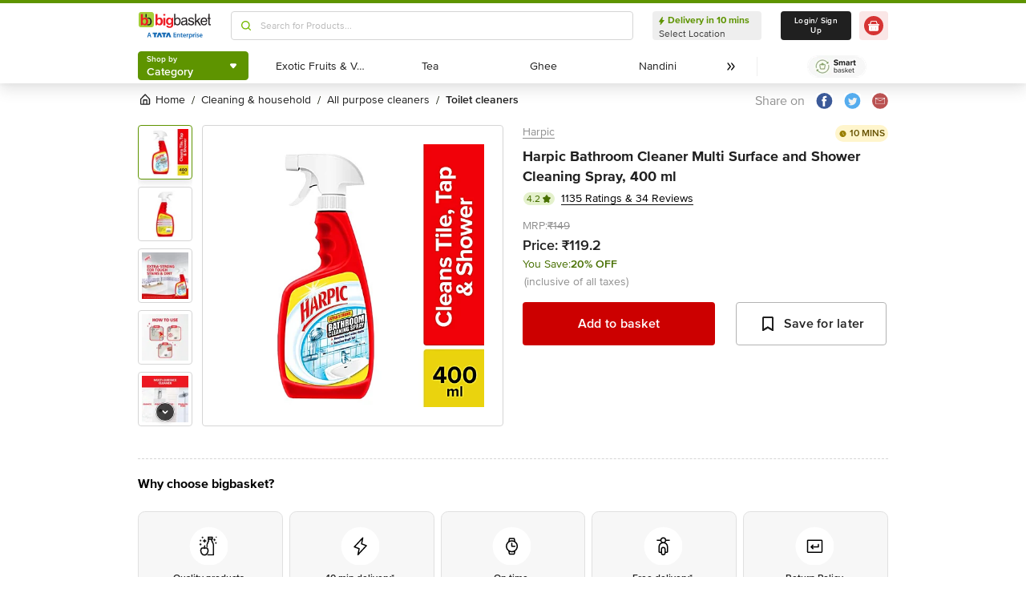

--- FILE ---
content_type: text/javascript
request_url: https://www.bbassets.com/monsters-inc/static/_next/static/chunks/6697.28c2686ea8d238ae.js
body_size: 4652
content:
(self.webpackChunk_N_E=self.webpackChunk_N_E||[]).push([[6697],{64454:function(t){t.exports=function(){"use strict";function t(t){for(var e=1;e<arguments.length;e++){var r=arguments[e];for(var n in r)t[n]=r[n]}return t}return function e(r,n){function o(e,o,a){if("undefined"!=typeof document){"number"==typeof(a=t({},n,a)).expires&&(a.expires=new Date(Date.now()+864e5*a.expires)),a.expires&&(a.expires=a.expires.toUTCString()),e=encodeURIComponent(e).replace(/%(2[346B]|5E|60|7C)/g,decodeURIComponent).replace(/[()]/g,escape);var i="";for(var c in a)a[c]&&(i+="; "+c,!0!==a[c]&&(i+="="+a[c].split(";")[0]));return document.cookie=e+"="+r.write(o,e)+i}}return Object.create({set:o,get:function(t){if("undefined"!=typeof document&&(!arguments.length||t)){for(var e=document.cookie?document.cookie.split("; "):[],n={},o=0;o<e.length;o++){var a=e[o].split("="),i=a.slice(1).join("=");try{var c=decodeURIComponent(a[0]);if(n[c]=r.read(i,c),t===c)break}catch(t){}}return t?n[t]:n}},remove:function(e,r){o(e,"",t({},r,{expires:-1}))},withAttributes:function(r){return e(this.converter,t({},this.attributes,r))},withConverter:function(r){return e(t({},this.converter,r),this.attributes)}},{attributes:{value:Object.freeze(n)},converter:{value:Object.freeze(r)}})}({read:function(t){return'"'===t[0]&&(t=t.slice(1,-1)),t.replace(/(%[\dA-F]{2})+/gi,decodeURIComponent)},write:function(t){return encodeURIComponent(t).replace(/%(2[346BF]|3[AC-F]|40|5[BDE]|60|7[BCD])/g,decodeURIComponent)}},{path:"/"})}()},66697:(t,e,r)=>{"use strict";function n(){n=function(){return e};var t,e={},r=Object.prototype,o=r.hasOwnProperty,a=Object.defineProperty||function(t,e,r){t[e]=r.value},i="function"==typeof Symbol?Symbol:{},c=i.iterator||"@@iterator",s=i.asyncIterator||"@@asyncIterator",l=i.toStringTag||"@@toStringTag";function f(t,e,r){return Object.defineProperty(t,e,{value:r,enumerable:!0,configurable:!0,writable:!0}),t[e]}try{f({},"")}catch(t){f=function(t,e,r){return t[e]=r}}function p(e,r,n,o){var i,c,u,s,l=Object.create((r&&r.prototype instanceof m?r:m).prototype);return a(l,"_invoke",{value:(i=e,c=n,u=new P(o||[]),s=h,function(e,r){if(s===v)throw Error("Generator is already running");if(s===y){if("throw"===e)throw r;return{value:t,done:!0}}for(u.method=e,u.arg=r;;){var n=u.delegate;if(n){var o=function e(r,n){var o=n.method,a=r.iterator[o];if(a===t)return n.delegate=null,"throw"===o&&r.iterator.return&&(n.method="return",n.arg=t,e(r,n),"throw"===n.method)||"return"!==o&&(n.method="throw",n.arg=TypeError("The iterator does not provide a '"+o+"' method")),b;var i=d(a,r.iterator,n.arg);if("throw"===i.type)return n.method="throw",n.arg=i.arg,n.delegate=null,b;var c=i.arg;return c?c.done?(n[r.resultName]=c.value,n.next=r.nextLoc,"return"!==n.method&&(n.method="next",n.arg=t),n.delegate=null,b):c:(n.method="throw",n.arg=TypeError("iterator result is not an object"),n.delegate=null,b)}(n,u);if(o){if(o===b)continue;return o}}if("next"===u.method)u.sent=u._sent=u.arg;else if("throw"===u.method){if(s===h)throw s=y,u.arg;u.dispatchException(u.arg)}else"return"===u.method&&u.abrupt("return",u.arg);s=v;var a=d(i,c,u);if("normal"===a.type){if(s=u.done?y:"suspendedYield",a.arg===b)continue;return{value:a.arg,done:u.done}}"throw"===a.type&&(s=y,u.method="throw",u.arg=a.arg)}})}),l}function d(t,e,r){try{return{type:"normal",arg:t.call(e,r)}}catch(t){return{type:"throw",arg:t}}}e.wrap=p;var h="suspendedStart",v="executing",y="completed",b={};function m(){}function g(){}function w(){}var x={};f(x,c,function(){return this});var _=Object.getPrototypeOf,k=_&&_(_(N([])));k&&k!==r&&o.call(k,c)&&(x=k);var E=w.prototype=m.prototype=Object.create(x);function O(t){["next","throw","return"].forEach(function(e){f(t,e,function(t){return this._invoke(e,t)})})}function j(t,e){var r;a(this,"_invoke",{value:function(n,a){function i(){return new e(function(r,i){!function r(n,a,i,c){var s=d(t[n],t,a);if("throw"!==s.type){var l=s.arg,f=l.value;return f&&"object"==u(f)&&o.call(f,"__await")?e.resolve(f.__await).then(function(t){r("next",t,i,c)},function(t){r("throw",t,i,c)}):e.resolve(f).then(function(t){l.value=t,i(l)},function(t){return r("throw",t,i,c)})}c(s.arg)}(n,a,r,i)})}return r=r?r.then(i,i):i()}})}function L(t){var e={tryLoc:t[0]};1 in t&&(e.catchLoc=t[1]),2 in t&&(e.finallyLoc=t[2],e.afterLoc=t[3]),this.tryEntries.push(e)}function S(t){var e=t.completion||{};e.type="normal",delete e.arg,t.completion=e}function P(t){this.tryEntries=[{tryLoc:"root"}],t.forEach(L,this),this.reset(!0)}function N(e){if(e||""===e){var r=e[c];if(r)return r.call(e);if("function"==typeof e.next)return e;if(!isNaN(e.length)){var n=-1,a=function r(){for(;++n<e.length;)if(o.call(e,n))return r.value=e[n],r.done=!1,r;return r.value=t,r.done=!0,r};return a.next=a}}throw TypeError(u(e)+" is not iterable")}return g.prototype=w,a(E,"constructor",{value:w,configurable:!0}),a(w,"constructor",{value:g,configurable:!0}),g.displayName=f(w,l,"GeneratorFunction"),e.isGeneratorFunction=function(t){var e="function"==typeof t&&t.constructor;return!!e&&(e===g||"GeneratorFunction"===(e.displayName||e.name))},e.mark=function(t){return Object.setPrototypeOf?Object.setPrototypeOf(t,w):(t.__proto__=w,f(t,l,"GeneratorFunction")),t.prototype=Object.create(E),t},e.awrap=function(t){return{__await:t}},O(j.prototype),f(j.prototype,s,function(){return this}),e.AsyncIterator=j,e.async=function(t,r,n,o,a){void 0===a&&(a=Promise);var i=new j(p(t,r,n,o),a);return e.isGeneratorFunction(r)?i:i.next().then(function(t){return t.done?t.value:i.next()})},O(E),f(E,l,"Generator"),f(E,c,function(){return this}),f(E,"toString",function(){return"[object Generator]"}),e.keys=function(t){var e=Object(t),r=[];for(var n in e)r.push(n);return r.reverse(),function t(){for(;r.length;){var n=r.pop();if(n in e)return t.value=n,t.done=!1,t}return t.done=!0,t}},e.values=N,P.prototype={constructor:P,reset:function(e){if(this.prev=0,this.next=0,this.sent=this._sent=t,this.done=!1,this.delegate=null,this.method="next",this.arg=t,this.tryEntries.forEach(S),!e)for(var r in this)"t"===r.charAt(0)&&o.call(this,r)&&!isNaN(+r.slice(1))&&(this[r]=t)},stop:function(){this.done=!0;var t=this.tryEntries[0].completion;if("throw"===t.type)throw t.arg;return this.rval},dispatchException:function(e){if(this.done)throw e;var r=this;function n(n,o){return c.type="throw",c.arg=e,r.next=n,o&&(r.method="next",r.arg=t),!!o}for(var a=this.tryEntries.length-1;a>=0;--a){var i=this.tryEntries[a],c=i.completion;if("root"===i.tryLoc)return n("end");if(i.tryLoc<=this.prev){var u=o.call(i,"catchLoc"),s=o.call(i,"finallyLoc");if(u&&s){if(this.prev<i.catchLoc)return n(i.catchLoc,!0);if(this.prev<i.finallyLoc)return n(i.finallyLoc)}else if(u){if(this.prev<i.catchLoc)return n(i.catchLoc,!0)}else{if(!s)throw Error("try statement without catch or finally");if(this.prev<i.finallyLoc)return n(i.finallyLoc)}}}},abrupt:function(t,e){for(var r=this.tryEntries.length-1;r>=0;--r){var n=this.tryEntries[r];if(n.tryLoc<=this.prev&&o.call(n,"finallyLoc")&&this.prev<n.finallyLoc){var a=n;break}}a&&("break"===t||"continue"===t)&&a.tryLoc<=e&&e<=a.finallyLoc&&(a=null);var i=a?a.completion:{};return i.type=t,i.arg=e,a?(this.method="next",this.next=a.finallyLoc,b):this.complete(i)},complete:function(t,e){if("throw"===t.type)throw t.arg;return"break"===t.type||"continue"===t.type?this.next=t.arg:"return"===t.type?(this.rval=this.arg=t.arg,this.method="return",this.next="end"):"normal"===t.type&&e&&(this.next=e),b},finish:function(t){for(var e=this.tryEntries.length-1;e>=0;--e){var r=this.tryEntries[e];if(r.finallyLoc===t)return this.complete(r.completion,r.afterLoc),S(r),b}},catch:function(t){for(var e=this.tryEntries.length-1;e>=0;--e){var r=this.tryEntries[e];if(r.tryLoc===t){var n=r.completion;if("throw"===n.type){var o=n.arg;S(r)}return o}}throw Error("illegal catch attempt")},delegateYield:function(e,r,n){return this.delegate={iterator:N(e),resultName:r,nextLoc:n},"next"===this.method&&(this.arg=t),b}},e}function o(t,e){var r=Object.keys(t);if(Object.getOwnPropertySymbols){var n=Object.getOwnPropertySymbols(t);e&&(n=n.filter(function(e){return Object.getOwnPropertyDescriptor(t,e).enumerable})),r.push.apply(r,n)}return r}function a(t){for(var e=1;e<arguments.length;e++){var r=null!=arguments[e]?arguments[e]:{};e%2?o(Object(r),!0).forEach(function(e){var n,o,a;n=t,o=e,a=r[e],(o=function(t){var e=function(t,e){if("object"!=u(t)||!t)return t;var r=t[Symbol.toPrimitive];if(void 0!==r){var n=r.call(t,e||"default");if("object"!=u(n))return n;throw TypeError("@@toPrimitive must return a primitive value.")}return("string"===e?String:Number)(t)}(t,"string");return"symbol"==u(e)?e:e+""}(o))in n?Object.defineProperty(n,o,{value:a,enumerable:!0,configurable:!0,writable:!0}):n[o]=a}):Object.getOwnPropertyDescriptors?Object.defineProperties(t,Object.getOwnPropertyDescriptors(r)):o(Object(r)).forEach(function(e){Object.defineProperty(t,e,Object.getOwnPropertyDescriptor(r,e))})}return t}function i(t,e,r,n,o,a,i){try{var c=t[a](i),u=c.value}catch(t){return void r(t)}c.done?e(u):Promise.resolve(u).then(n,o)}function c(t){return function(){var e=this,r=arguments;return new Promise(function(n,o){var a=t.apply(e,r);function c(t){i(a,n,o,c,u,"next",t)}function u(t){i(a,n,o,c,u,"throw",t)}c(void 0)})}}function u(t){return(u="function"==typeof Symbol&&"symbol"==typeof Symbol.iterator?function(t){return typeof t}:function(t){return t&&"function"==typeof Symbol&&t.constructor===Symbol&&t!==Symbol.prototype?"symbol":typeof t})(t)}var s=r(31874),l=function(t){return t&&"object"===u(t)&&"default"in t?t:{default:t}}(r(64454)),f="",p={},d={},h={},v={},y={},b="",m=null,g=[{key:"bbnow",id:"10"},{key:"bb-b2c",id:"100"}],w=function(){l.default.set("xentrycontext",p["x-entry-context"],{domain:".bigbasket.com"}),l.default.set("xentrycontextid",p["x-entry-context-id"],{domain:".bigbasket.com"}),l.default.set("jentrycontextid",p["x-entry-context-id"],{domain:".bigbasket.com"})},x=function(t){if(!t||"object"!==u(t))return null;for(var e=0;e<g.length;e++){var r=g[e],n=r.key,o=r.id,a=t[n];if(a&&"NA"!==a.serviceable&&"bb1.0"!==a.serviceable){p["x-entry-context"]=n,p["x-entry-context-id"]=o;break}}},_=function(){var t=c(n().mark(function t(e){var r,o,i,c;return n().wrap(function(t){for(;;)switch(t.prev=t.next){case 0:return f=e.apidomain,p=a({},null==e?void 0:e.headers),d=e.new_location,r="".concat(f+"ui-svc/v1/serviceable/","?lat=").concat(d.lat,"&lng=").concat(d.lng,"&send_all_serviceability=true"),"number"==typeof d.pincode&&"number"==typeof d.address_id&&(r+="&pincode=".concat(d.pincode,"&address_id=").concat(d.address_id)),t.prev=5,t.next=8,s.Fetcher.clientSideGetRequest(r,p);case 8:return b=null==(i=t.sent)||null==(o=i.places_info)?void 0:o.area,"number"!=typeof d.pincode&&(m=null==i||null==(c=i.places_info)?void 0:c.pincode),x(null==i?void 0:i.serviceable_ecs_info),t.abrupt("return",{url:r,response:i});case 15:return t.prev=15,t.t0=t.catch(5),t.abrupt("return",{url:r,error:t.t0});case 18:case"end":return t.stop()}},t,null,[[5,15]])}));return function(e){return t.apply(this,arguments)}}(),k=function(){var t=c(n().mark(function t(e){var r;return n().wrap(function(t){for(;;)switch(t.prev=t.next){case 0:return y=e.addressParams,h=e.old_location,v=e.methods,t.next=5,O();case 5:if(!((r=t.sent)&&!0===r.response.has_qc_errors)){t.next=9;break}return v.handleQCError(r),t.abrupt("return",r);case 9:return t.next=11,E(r);case 11:case"end":return t.stop()}},t)}));return function(e){return t.apply(this,arguments)}}(),E=function(){var t=c(n().mark(function t(e){return n().wrap(function(t){for(;;)switch(t.prev=t.next){case 0:if(!1!==e.response.exclude_post_call){t.next=3;break}return t.next=3,j();case 3:if(!(y.isMember&&!y.addressId)){t.next=8;break}return t.next=6,S();case 6:t.next=10;break;case 8:return t.next=10,L();case 10:case"end":return t.stop()}},t)}));return function(e){return t.apply(this,arguments)}}(),O=function(){var t=c(n().mark(function t(){var e,r;return n().wrap(function(t){for(;;)switch(t.prev=t.next){case 0:return e="".concat(f+"order/v1/migrate-cart/","?old_loc_info=").concat(h.lat,"|").concat(h.lng,"&new_loc_info=").concat(d.lat,"|").concat(d.lng,"&old_area=").concat(h.area,"&old_address_id=").concat(h.id,"&new_area=").concat(d.area||b),d.address_id&&(e+="&new_address_id=".concat(d.address_id)),t.prev=2,t.next=5,s.Fetcher.clientSideGetRequest(e,p);case 5:if(200===Number((r=t.sent).httpStatus)){t.next=9;break}return v.handleErrors({url:e,error:r}),t.abrupt("return");case 9:return t.abrupt("return",r);case 12:t.prev=12,t.t0=t.catch(2),v.handleErrors({url:e,error:t.t0});case 15:case"end":return t.stop()}},t,null,[[2,12]])}));return function(){return t.apply(this,arguments)}}(),j=function(){var t=c(n().mark(function t(){var e,r,o;return n().wrap(function(t){for(;;)switch(t.prev=t.next){case 0:return e="".concat(f+"order/v1/migrate-cart/"),t.prev=1,r={old_loc_info:{lat:h.lat,long:h.lng,old_area:h.area,old_address_id:h.id},new_loc_info:a({lat:d.lat,long:d.lng,new_area:d.area||b},d.address_id&&{new_address_id:d.address_id})},t.next=5,s.Fetcher.clientSidePostRequest(e,p,r);case 5:if(200===Number((o=t.sent).httpStatus)){t.next=9;break}return v.handleErrors({url:e,error:o}),t.abrupt("return");case 9:return t.abrupt("return",o);case 12:t.prev=12,t.t0=t.catch(1),v.handleErrors({url:e,error:t.t0});case 15:case"end":return t.stop()}},t,null,[[1,12]])}));return function(){return t.apply(this,arguments)}}(),L=function(){var t=c(n().mark(function t(){var e,r,o,i;return n().wrap(function(t){for(;;)switch(t.prev=t.next){case 0:return e=f+"member-svc/v2/member/current-delivery-address/",t.prev=1,o=y.addressId?a({address_id:Number(y.addressId),return_hub_cookies:!1},"string"==typeof m&&{contact_zipcode:m}):a({lat:d.lat,long:d.lng,return_hub_cookies:!1,area:null==(r=y)?void 0:r.area},"string"==typeof m&&{contact_zipcode:m}),t.next=5,s.Fetcher.clientSidePutRequest(e,p,o);case 5:if(200===Number((i=t.sent).httpStatus)){t.next=9;break}return v.handleErrors({url:e,error:i}),t.abrupt("return");case 9:w(),v.handleSuccess(i),t.next=16;break;case 13:t.prev=13,t.t0=t.catch(1),v.handleErrors({url:e,error:t.t0});case 16:case"end":return t.stop()}},t,null,[[1,13]])}));return function(){return t.apply(this,arguments)}}(),S=function(){var t=c(n().mark(function t(){var e,r,o;return n().wrap(function(t){for(;;)switch(t.prev=t.next){case 0:return e=f+"member-svc/v2/address/",t.prev=1,r={lat:d.lat,lng:d.lng,is_partial:!0,set_current_address:!0},t.next=5,s.Fetcher.clientSidePostRequest(e,p,r);case 5:if(200===Number((o=t.sent).httpStatus)){t.next=9;break}return v.handleErrors({url:e,error:o}),t.abrupt("return");case 9:w(),v.handleSuccess(o),t.next=16;break;case 13:t.prev=13,t.t0=t.catch(1),v.handleErrors({url:e,error:t.t0});case 16:case"end":return t.stop()}},t,null,[[1,13]])}));return function(){return t.apply(this,arguments)}}();e.df=_,e.Yf=E,e._S=k}}]);
//# sourceMappingURL=6697.28c2686ea8d238ae.js.map

--- FILE ---
content_type: text/javascript
request_url: https://www.bbassets.com/monsters-inc/static/_next/static/chunks/5117-263209f2dcb48546.js
body_size: 24348
content:
"use strict";(self.webpackChunk_N_E=self.webpackChunk_N_E||[]).push([[5117],{718:(e,t,r)=>{r.d(t,{A:()=>s});var n,o,i,a=r(14232);function l(){return(l=Object.assign?Object.assign.bind():function(e){for(var t=1;t<arguments.length;t++){var r=arguments[t];for(var n in r)({}).hasOwnProperty.call(r,n)&&(e[n]=r[n])}return e}).apply(null,arguments)}let s=function(e){return a.createElement("svg",l({width:18,height:18,fill:"none",xmlns:"http://www.w3.org/2000/svg"},e),n||(n=a.createElement("path",{fillRule:"evenodd",clipRule:"evenodd",d:"M7.398 13.5a.75.75 0 0 1-.547-.236L3.204 9.379a.75.75 0 1 1 1.092-1.026l3.094 3.293 6.306-6.902a.75.75 0 0 1 1.108 1.011l-6.853 7.5a.748.748 0 0 1-.548.245h-.005Z",fill:"#76B900"})),a.createElement("mask",{id:"TickIcon_svg__a",style:{maskType:"alpha"},maskUnits:"userSpaceOnUse",x:3,y:4,width:12,height:10},o||(o=a.createElement("path",{fillRule:"evenodd",clipRule:"evenodd",d:"M7.398 13.5a.75.75 0 0 1-.547-.236L3.204 9.379a.75.75 0 1 1 1.092-1.026l3.094 3.293 6.306-6.902a.75.75 0 0 1 1.108 1.011l-6.853 7.5a.748.748 0 0 1-.548.245h-.005Z",fill:"#fff"}))),i||(i=a.createElement("g",{mask:"url(#TickIcon_svg__a)"},a.createElement("path",{fill:"#76B900",d:"M0 0h18v18H0z"}))))}},1965:(e,t,r)=>{r.d(t,{A:()=>c});var n=r(42969),o=r(59860),i=r(74481),a=r(37876),l=["type"];function s(e,t){var r=Object.keys(e);if(Object.getOwnPropertySymbols){var n=Object.getOwnPropertySymbols(e);t&&(n=n.filter(function(t){return Object.getOwnPropertyDescriptor(e,t).enumerable})),r.push.apply(r,n)}return r}let c=function(e){var t=e.type,r=(0,o.A)(e,l),c=i[void 0===t?"ClipLoader":t];return(0,a.jsx)(c,function(e){for(var t=1;t<arguments.length;t++){var r=null!=arguments[t]?arguments[t]:{};t%2?s(Object(r),!0).forEach(function(t){(0,n.A)(e,t,r[t])}):Object.getOwnPropertyDescriptors?Object.defineProperties(e,Object.getOwnPropertyDescriptors(r)):s(Object(r)).forEach(function(t){Object.defineProperty(e,t,Object.getOwnPropertyDescriptor(r,t))})}return e}({},r))}},9280:(e,t,r)=>{r.d(t,{A:()=>a});var n,o=r(14232);function i(){return(i=Object.assign?Object.assign.bind():function(e){for(var t=1;t<arguments.length;t++){var r=arguments[t];for(var n in r)({}).hasOwnProperty.call(r,n)&&(e[n]=r[n])}return e}).apply(null,arguments)}let a=function(e){return o.createElement("svg",i({width:11,height:10,fill:"none",xmlns:"http://www.w3.org/2000/svg"},e),n||(n=o.createElement("path",{d:"M6.76 6.71c.053.06.123.09.21.09s.16-.033.22-.1a.29.29 0 0 0 .1-.225c0-.09-.03-.165-.09-.225L5.83 4.88V3.16a.291.291 0 0 0-.3-.29.291.291 0 0 0-.3.3V5c0 .04.007.077.02.11a.398.398 0 0 0 .06.1l1.45 1.5ZM5.5 9a3.87 3.87 0 0 1-1.55-.315 4.057 4.057 0 0 1-1.275-.86 4.057 4.057 0 0 1-.86-1.275A3.87 3.87 0 0 1 1.5 5c0-.547.105-1.063.315-1.55.21-.487.497-.912.86-1.275.363-.363.788-.65 1.275-.86A3.87 3.87 0 0 1 5.5 1a3.87 3.87 0 0 1 1.55.315c.487.21.912.497 1.275.86.363.363.65.788.86 1.275A3.87 3.87 0 0 1 9.5 5a3.87 3.87 0 0 1-.315 1.55c-.21.487-.497.912-.86 1.275-.363.363-.788.65-1.275.86A3.87 3.87 0 0 1 5.5 9Z",fill:"#997F00"})))}},11865:(e,t,r)=>{r.d(t,{u$:()=>U,mb:()=>q,pF:()=>X,zA:()=>Z});var n,o,i,a,l,s,c,d,u,p,f,m,g,v,b,h,y,x,w,j,O,k=r(32228),_=r(42969),P=r(59860),A=r(80877),S=r(3603),C=r(14232);function D(){return(D=Object.assign?Object.assign.bind():function(e){for(var t=1;t<arguments.length;t++){var r=arguments[t];for(var n in r)({}).hasOwnProperty.call(r,n)&&(e[n]=r[n])}return e}).apply(null,arguments)}let R=function(e){return C.createElement("svg",D({viewBox:"0 0 24 24",fill:"none",xmlns:"http://www.w3.org/2000/svg"},e),n||(n=C.createElement("path",{fillRule:"evenodd",clipRule:"evenodd",d:"M11.821 15.506c.169 0 .339.043.492.129L17 18.285V5.335c0-.201-.121-.334-.2-.334H7.2c-.08 0-.2.133-.2.334v12.9l4.306-2.585c.159-.095.337-.143.515-.143ZM6 21a1 1 0 0 1-1-1V5.334C5 4.047 5.987 3 7.2 3h9.6C18.013 3 19 4.047 19 5.334V20a1 1 0 0 1-1.492.87l-5.672-3.207-5.322 3.195A1.006 1.006 0 0 1 6 21Z",fill:"#101010"})),C.createElement("mask",{id:"SaveIcon_svg__a",style:{maskType:"alpha"},maskUnits:"userSpaceOnUse",x:5,y:2,width:14,height:20},o||(o=C.createElement("path",{fillRule:"evenodd",clipRule:"evenodd",d:"M11.821 15.506c.169 0 .339.043.492.129L17 18.285V5.335c0-.201-.121-.334-.2-.334H7.2c-.08 0-.2.133-.2.334v12.9l4.306-2.585c.159-.095.337-.143.515-.143ZM6 21a1 1 0 0 1-1-1V5.334C5 4.047 5.987 3 7.2 3h9.6C18.013 3 19 4.047 19 5.334V20a1 1 0 0 1-1.492.87l-5.672-3.207-5.322 3.195A1.006 1.006 0 0 1 6 21Z",fill:"#fff"}))),i||(i=C.createElement("g",{mask:"url(#SaveIcon_svg__a)"},C.createElement("path",{fill:"#202020",d:"M0 0h24v24H0z"}))))};function E(){return(E=Object.assign?Object.assign.bind():function(e){for(var t=1;t<arguments.length;t++){var r=arguments[t];for(var n in r)({}).hasOwnProperty.call(r,n)&&(e[n]=r[n])}return e}).apply(null,arguments)}let N=function(e){return C.createElement("svg",E({width:25,height:24,fill:"none",xmlns:"http://www.w3.org/2000/svg"},e),a||(a=C.createElement("path",{fillRule:"evenodd",clipRule:"evenodd",d:"M6.5 21a1 1 0 0 1-1-1V5.333C5.5 4.047 6.487 3 7.7 3h9.6c1.213 0 2.2 1.047 2.2 2.333V20a1.001 1.001 0 0 1-1.492.871l-5.672-3.208-5.321 3.194A1.004 1.004 0 0 1 6.5 21",fill:"#231F20"})),C.createElement("mask",{id:"SavedIcon_svg__a",style:{maskType:"alpha"},maskUnits:"userSpaceOnUse",x:5,y:3,width:15,height:19},l||(l=C.createElement("path",{fillRule:"evenodd",clipRule:"evenodd",d:"M6.5 21a1 1 0 0 1-1-1V5.333C5.5 4.047 6.487 3 7.7 3h9.6c1.213 0 2.2 1.047 2.2 2.333V20a1.001 1.001 0 0 1-1.492.871l-5.672-3.208-5.321 3.194A1.004 1.004 0 0 1 6.5 21",fill:"#fff"}))),s||(s=C.createElement("g",{mask:"url(#SavedIcon_svg__a)"},C.createElement("path",{fill:"#101010",d:"M.5 0h24v24H.5z"}))),c||(c=C.createElement("path",{d:"M16.5 1a5 5 0 1 0 0 10 5 5 0 0 0 0-10",stroke:"#fff",strokeWidth:2})),d||(d=C.createElement("path",{fillRule:"evenodd",clipRule:"evenodd",d:"m18.648 4.803-2.284 3a.5.5 0 0 1-.395.197h-.003a.5.5 0 0 1-.394-.192l-1.216-1.553a.5.5 0 1 1 .788-.616l.816 1.043 1.892-2.485a.5.5 0 0 1 .796.606",fill:"#fff"})),C.createElement("mask",{id:"SavedIcon_svg__b",style:{maskType:"alpha"},maskUnits:"userSpaceOnUse",x:11,y:1,width:11,height:11},u||(u=C.createElement("path",{fillRule:"evenodd",clipRule:"evenodd",d:"m18.648 4.803-2.284 3a.5.5 0 0 1-.395.197h-.003a.5.5 0 0 1-.394-.192l-1.216-1.553a.5.5 0 1 1 .788-.616l.816 1.043 1.892-2.485a.5.5 0 0 1 .796.606ZM16.5 1a5 5 0 1 0 0 10 5 5 0 0 0 0-10Z",fill:"#fff"}))),p||(p=C.createElement("g",{mask:"url(#SavedIcon_svg__b)"},C.createElement("path",{fill:"#000",d:"M10.5 0h12v12h-12z"}))))};function I(){return(I=Object.assign?Object.assign.bind():function(e){for(var t=1;t<arguments.length;t++){var r=arguments[t];for(var n in r)({}).hasOwnProperty.call(r,n)&&(e[n]=r[n])}return e}).apply(null,arguments)}let B=function(e){return C.createElement("svg",I({width:24,height:24,fill:"none",xmlns:"http://www.w3.org/2000/svg"},e),f||(f=C.createElement("path",{fillRule:"evenodd",clipRule:"evenodd",d:"M14 18.341c0 .9-.916 1.66-2 1.66s-2-.76-2-1.66v-.34h4v.34Zm6.521-3.134-1.8-1.803V8.936c0-3.48-2.503-6.437-5.822-6.877a6.724 6.724 0 0 0-5.316 1.607A6.731 6.731 0 0 0 5.28 8.727v4.677l-1.8 1.804a1.63 1.63 0 0 0-.355 1.782c.255.613.848 1.01 1.512 1.01H8v.341c0 2.018 1.794 3.66 4 3.66s4-1.642 4-3.66v-.34h3.362a1.63 1.63 0 0 0 1.511-1.01 1.632 1.632 0 0 0-.352-1.784Z",fill:"#231F20"})),C.createElement("mask",{id:"Notify_me_red_svg__a",style:{maskType:"alpha"},maskUnits:"userSpaceOnUse",x:3,y:2,width:18,height:21},m||(m=C.createElement("path",{fillRule:"evenodd",clipRule:"evenodd",d:"M14 18.341c0 .9-.916 1.66-2 1.66s-2-.76-2-1.66v-.34h4v.34Zm6.521-3.134-1.8-1.803V8.936c0-3.48-2.503-6.437-5.822-6.877a6.724 6.724 0 0 0-5.316 1.607A6.731 6.731 0 0 0 5.28 8.727v4.677l-1.8 1.804a1.63 1.63 0 0 0-.355 1.782c.255.613.848 1.01 1.512 1.01H8v.341c0 2.018 1.794 3.66 4 3.66s4-1.642 4-3.66v-.34h3.362a1.63 1.63 0 0 0 1.511-1.01 1.632 1.632 0 0 0-.352-1.784Z",fill:"#fff"}))),g||(g=C.createElement("g",{mask:"url(#Notify_me_red_svg__a)"},C.createElement("path",{fill:"#C00",d:"M0 0h24v24H0z"}))),v||(v=C.createElement("path",{fillRule:"evenodd",clipRule:"evenodd",d:"M16 1a5 5 0 1 0 0 10 5 5 0 0 0 0-10Z",fill:"#FF4E43"})),b||(b=C.createElement("path",{d:"M16 1a5 5 0 1 0 0 10 5 5 0 0 0 0-10",stroke:"#FAE6E6",strokeWidth:2})),h||(h=C.createElement("path",{fillRule:"evenodd",clipRule:"evenodd",d:"m18.148 4.803-2.284 3a.5.5 0 0 1-.395.197h-.003a.5.5 0 0 1-.394-.192l-1.216-1.553a.5.5 0 1 1 .788-.616l.816 1.043 1.892-2.485a.5.5 0 0 1 .796.606Z",fill:"#FAE6E6"})),C.createElement("mask",{id:"Notify_me_red_svg__b",style:{maskType:"alpha"},maskUnits:"userSpaceOnUse",x:11,y:1,width:10,height:11},y||(y=C.createElement("path",{fillRule:"evenodd",clipRule:"evenodd",d:"m18.148 4.803-2.284 3a.5.5 0 0 1-.395.197h-.003a.5.5 0 0 1-.394-.192l-1.216-1.553a.5.5 0 1 1 .788-.616l.816 1.043 1.892-2.485a.5.5 0 0 1 .796.606ZM16 1a5 5 0 1 0 0 10 5 5 0 0 0 0-10Z",fill:"#fff"}))),x||(x=C.createElement("g",{mask:"url(#Notify_me_red_svg__b)"},C.createElement("path",{fill:"#000",d:"M10 0h12v12H10z"}))))};var L=r(46021),T=r(54217),z=r(37876),M=["id"],F=["children","id","isLoading"],W=["children","id","isLoading","stickyBttn","handleNotifyMe"],$=["id","stickyBttn"];function Y(e,t){var r=Object.keys(e);if(Object.getOwnPropertySymbols){var n=Object.getOwnPropertySymbols(e);t&&(n=n.filter(function(t){return Object.getOwnPropertyDescriptor(e,t).enumerable})),r.push.apply(r,n)}return r}function H(e){for(var t=1;t<arguments.length;t++){var r=null!=arguments[t]?arguments[t]:{};t%2?Y(Object(r),!0).forEach(function(t){(0,_.A)(e,t,r[t])}):Object.getOwnPropertyDescriptors?Object.defineProperties(e,Object.getOwnPropertyDescriptors(r)):Y(Object(r)).forEach(function(t){Object.defineProperty(e,t,Object.getOwnPropertyDescriptor(r,t))})}return e}var X=function(e){var t=e.id,r=(0,P.A)(e,M),n="sfl"===(0,L.lw)(void 0===t?null:t);return(0,z.jsx)("div",{className:"relative w-full h-full overflow-hidden rounded-2xs",children:(0,z.jsx)("div",{className:"relative z-2 w-full h-full",children:(0,z.jsx)(Q,H(H({variant:"darkOnyx-outline-small"},r),{},{$_css:[{display:"flex",alignItems:"center",justifyContent:"center",height:"100%","--bg-opacity":"1",backgroundColor:"rgba(255, 255, 255, var(--bg-opacity))",borderWidth:"1px",":hover":{boxShadow:"0px 0px 1px rgba(48, 48, 48, 0.04), 0px 2px 4px rgba(96, 96, 96, 0.16)",cursor:"pointer"},"--border-opacity":"1",borderColor:"rgba(179, 179, 179, var(--border-opacity))","@media (min-width: 1024px) and (max-width: 1439px)":{width:"2rem"},"@media (min-width: 1440px)":{width:"2.25rem"}}],children:n?(0,z.jsx)(N,{}):(0,z.jsx)(R,{className:"w-5 h-5"})}))})})},U=function(e){var t=e.children,r=e.id,n=e.isLoading,o=void 0!==n&&n,i=(0,P.A)(e,F),a="notified"===(0,L.lw)(void 0===r?null:r);return(0,z.jsxs)(V,H(H({},i),{},{$_css2:[{height:"100%","--bg-opacity":"1",backgroundColor:"rgba(255, 255, 255, var(--bg-opacity))",borderWidth:"1px","--border-opacity":"1",borderColor:"rgba(204, 0, 0, var(--border-opacity))","--text-opacity":"1",color:"rgba(204, 0, 0, var(--text-opacity))"},a?{borderStyle:"none","--bg-opacity":"1",backgroundColor:"rgba(250, 230, 230, var(--bg-opacity))"}:{":hover":{"--bg-opacity":"1",backgroundColor:"rgba(204, 0, 0, var(--bg-opacity))","--text-opacity":"1",color:"rgba(255, 255, 255, var(--text-opacity))"}},o&&{"--bg-opacity":"1",backgroundColor:"rgba(250, 230, 230, var(--bg-opacity))",borderStyle:"none",":hover":{"--bg-opacity":"1",backgroundColor:"rgba(250, 230, 230, var(--bg-opacity))",borderStyle:"none"}}],children:[o&&(0,z.jsx)("div",{className:"py-0.5 font-semibold text-rossoCorsa-800 ",children:"Notifying..."}),!o&&(0,z.jsx)(z.Fragment,{children:a?(0,z.jsx)(B,{}):t})]}))},q=function(e){var t=e.children,r=e.id,n=e.isLoading,o=void 0!==n&&n,i=e.stickyBttn,a=e.handleNotifyMe,l=(0,P.A)(e,W),s="notified"===(0,L.lw)(void 0===r?null:r);return(0,z.jsxs)(K,H(H({onClick:s?void 0:a},l),{},{$_css3:[{borderStyle:"none","--bg-opacity":"1",backgroundColor:"rgba(204, 0, 0, var(--bg-opacity))","--text-opacity":"1",color:"rgba(255, 255, 255, var(--text-opacity))",fontWeight:"600",fontSize:"1rem",lineHeight:"1.25rem","@media (min-width: 1440px)":{fontWeight:"700"}},i?{width:"10rem",marginRight:"1rem",paddingTop:".625rem",paddingBottom:".625rem","@media (min-width: 1440px)":{width:"13rem"}}:{marginRight:"1.5rem",paddingTop:"1.063rem",paddingBottom:"1.063rem","@media (min-width: 1024px) and (max-width: 1439px)":{width:"15rem"},"@media (min-width: 1440px)":{width:"20.5rem",lineHeight:"1.375"}},s?{"--bg-opacity":"1",backgroundColor:"rgba(250, 230, 230, var(--bg-opacity))"}:{"--bg-opacity":"1",backgroundColor:"rgba(204, 0, 0, var(--bg-opacity))"},o&&{"--bg-opacity":"1",backgroundColor:"rgba(250, 230, 230, var(--bg-opacity))",borderStyle:"none",":hover":{"--bg-opacity":"1",backgroundColor:"rgba(250, 230, 230, var(--bg-opacity))",borderStyle:"none"}}],children:[o&&(0,z.jsx)("div",{className:"font-semibold text-white",children:"Notifying..."}),!o&&(0,z.jsx)(z.Fragment,{children:s?(0,z.jsx)(B,{}):t})]}))},Z=function(e){var t=e.id,r=e.stickyBttn,n=(0,P.A)(e,$),o="sfl"===(0,L.lw)(void 0===t?null:t);return(0,z.jsxs)(G,H(H({},n),{},{$_css4:[{display:"flex",alignItems:"center",justifyContent:"center","--bg-opacity":"1",backgroundColor:"rgba(255, 255, 255, var(--bg-opacity))",height:"100%",borderWidth:"1px",borderRadius:".25rem",width:"100%","--border-opacity":"1",borderColor:"rgba(179, 179, 179, var(--border-opacity))",padding:"0"}],children:[o?(0,z.jsx)(N,{}):(0,z.jsx)(R,{className:"w-6 h-6"}),!r&&(0,z.jsxs)(T.A,{className:"text-base font-semibold text-darkOnyx-800 pl-2 leading-sm",children:[" ",o?"Saved":"Save for later"]})]}))},Q=(0,A.Ay)(S.default)(w||(w=(0,k.A)(["",""])),function(e){return e.$_css}),V=(0,A.Ay)(S.default)(j||(j=(0,k.A)(["",""])),function(e){return e.$_css2}),K=(0,A.Ay)(S.default)(O||(O=(0,k.A)(["",""])),function(e){return e.$_css3}),G=(0,A.Ay)(S.default).withConfig({displayName:"CtaButtons___StyledButton4",componentId:"sc-1tlmn1r-0"})(["",""],function(e){return e.$_css4})},15117:(e,t,r)=>{r.d(t,{x:()=>eB,A:()=>r5});var n,o,i,a,l,s,c,d,u,p,f,m,g,v=r(32228),b=r(42969),h=r(59860),y=r(80877),x=r(14232),w=r(54634),j=r(68959),O=r(72608),k=r(96617),_=r(1532),P=r(85283);function A(e,t){var r=Object.keys(e);if(Object.getOwnPropertySymbols){var n=Object.getOwnPropertySymbols(e);t&&(n=n.filter(function(t){return Object.getOwnPropertyDescriptor(e,t).enumerable})),r.push.apply(r,n)}return r}function S(e){for(var t=1;t<arguments.length;t++){var r=null!=arguments[t]?arguments[t]:{};t%2?A(Object(r),!0).forEach(function(t){(0,b.A)(e,t,r[t])}):Object.getOwnPropertyDescriptors?Object.defineProperties(e,Object.getOwnPropertyDescriptors(r)):A(Object(r)).forEach(function(t){Object.defineProperty(e,t,Object.getOwnPropertyDescriptor(r,t))})}return e}var C="change pack size",D="chnage quantity",R="initialize",E={packSizes:[],packSelected:{}},N=(0,P.A)(function(){var e,t,r=arguments.length>0&&void 0!==arguments[0]?arguments[0]:E,n=arguments.length>1?arguments[1]:void 0;switch(n.type){case R:return n.payload;case C:return S(S({},r),{},{packSelected:null==r||null==(e=r.packSizes)?void 0:e.find(function(e){return(null==e?void 0:e.id)===(null==n?void 0:n.id)})});case D:return S(S({},r),{},{packSelected:S(S({},r.packSelected),{},{quantity:n.quantity})});case"change pack size and add to cart":var o=null==r||null==(t=r.packSizes)?void 0:t.find(function(e){return(null==e?void 0:e.id)===(null==n?void 0:n.id)});return S(S({},r),{},{packSelected:S(S({},o),{},{quantity:n.quantity})})}},{changePackSize:function(e){return function(){var t=arguments.length>0&&void 0!==arguments[0]?arguments[0]:{};e({type:C,id:null==t?void 0:t.id})}},changeQuantity:function(e){return function(){var t=arguments.length>0&&void 0!==arguments[0]?arguments[0]:null;(null!==t||void 0!==t)&&e({type:D,quantity:t})}},initialize:function(e){return function(){var t=arguments.length>0&&void 0!==arguments[0]?arguments[0]:[];e({type:R,payload:{packSizes:t,packSelected:t[0]}})}}},E),I=N.Context,B=N.Provider;function L(e,t){var r=Object.keys(e);if(Object.getOwnPropertySymbols){var n=Object.getOwnPropertySymbols(e);t&&(n=n.filter(function(t){return Object.getOwnPropertyDescriptor(e,t).enumerable})),r.push.apply(r,n)}return r}let T=function(){var e=x.useContext(I).packSelected,t=void 0===e?{}:e;return Object.keys(t).length?function(e){for(var t=1;t<arguments.length;t++){var r=null!=arguments[t]?arguments[t]:{};t%2?L(Object(r),!0).forEach(function(t){(0,b.A)(e,t,r[t])}):Object.getOwnPropertyDescriptors?Object.defineProperties(e,Object.getOwnPropertyDescriptors(r)):L(Object(r)).forEach(function(t){Object.defineProperty(e,t,Object.getOwnPropertyDescriptor(r,t))})}return e}({},t):{}};var z=r(41957),M=r.n(z),F=r(37876),W=["imageAltText","listType","screenInPageContext","screenInPagePosition","screenItemName","screenItemPosition"];function $(e,t){var r=Object.keys(e);if(Object.getOwnPropertySymbols){var n=Object.getOwnPropertySymbols(e);t&&(n=n.filter(function(t){return Object.getOwnPropertyDescriptor(e,t).enumerable})),r.push.apply(r,n)}return r}function Y(e){for(var t=1;t<arguments.length;t++){var r=null!=arguments[t]?arguments[t]:{};t%2?$(Object(r),!0).forEach(function(t){(0,b.A)(e,t,r[t])}):Object.getOwnPropertyDescriptors?Object.defineProperties(e,Object.getOwnPropertyDescriptors(r)):$(Object(r)).forEach(function(t){Object.defineProperty(e,t,Object.getOwnPropertyDescriptor(r,t))})}return e}var H=(0,y.Ay)(O.A)({"@media (min-width: 1024px) and (max-width: 1439px)":{width:"100%"},"@media (min-width: 1440px)":{width:"9.375rem"}}),X=(0,y.Ay)("div")(n||(n=(0,v.A)(["",""])),function(e){return e.$_css}),U=(0,y.Ay)(_.A)({width:"100%",height:"100%","--bg-opacity":"1",backgroundColor:"rgba(221, 221, 221, var(--bg-opacity))",borderRadius:".5rem"}),q=(0,y.Ay)(w.default).withConfig({displayName:"DeckImage___StyledImage",componentId:"sc-1mdvxwk-0"})({boxSizing:"border-box",width:"100%",height:"100%"}),Z=r(85572),Q=r(36720),V=r(27002),K=r.n(V);function G(e,t){var r=Object.keys(e);if(Object.getOwnPropertySymbols){var n=Object.getOwnPropertySymbols(e);t&&(n=n.filter(function(t){return Object.getOwnPropertyDescriptor(e,t).enumerable})),r.push.apply(r,n)}return r}function J(e){for(var t=1;t<arguments.length;t++){var r=null!=arguments[t]?arguments[t]:{};t%2?G(Object(r),!0).forEach(function(t){(0,b.A)(e,t,r[t])}):Object.getOwnPropertyDescriptors?Object.defineProperties(e,Object.getOwnPropertyDescriptors(r)):G(Object(r)).forEach(function(t){Object.defineProperty(e,t,Object.getOwnPropertyDescriptor(r,t))})}return e}var ee=["isB2B","showOffers"];function et(e,t){var r=Object.keys(e);if(Object.getOwnPropertySymbols){var n=Object.getOwnPropertySymbols(e);t&&(n=n.filter(function(t){return Object.getOwnPropertyDescriptor(e,t).enumerable})),r.push.apply(r,n)}return r}function er(e){for(var t=1;t<arguments.length;t++){var r=null!=arguments[t]?arguments[t]:{};t%2?et(Object(r),!0).forEach(function(t){(0,b.A)(e,t,r[t])}):Object.getOwnPropertyDescriptors?Object.defineProperties(e,Object.getOwnPropertyDescriptors(r)):et(Object(r)).forEach(function(t){Object.defineProperty(e,t,Object.getOwnPropertyDescriptor(r,t))})}return e}var en=(0,y.Ay)("div").withConfig({displayName:"Offers___StyledDiv",componentId:"sc-118xvhp-0"})({position:"absolute",top:"0",left:"0"});function eo(e,t){var r=Object.keys(e);if(Object.getOwnPropertySymbols){var n=Object.getOwnPropertySymbols(e);t&&(n=n.filter(function(t){return Object.getOwnPropertyDescriptor(e,t).enumerable})),r.push.apply(r,n)}return r}function ei(e){for(var t=1;t<arguments.length;t++){var r=null!=arguments[t]?arguments[t]:{};t%2?eo(Object(r),!0).forEach(function(t){(0,b.A)(e,t,r[t])}):Object.getOwnPropertyDescriptors?Object.defineProperties(e,Object.getOwnPropertyDescriptors(r)):eo(Object(r)).forEach(function(t){Object.defineProperty(e,t,Object.getOwnPropertyDescriptor(r,t))})}return e}var ea=(0,y.Ay)(O.A)({height:"100%"}),el=(0,y.Ay)(O.A)({height:"100%"}),es=(0,y.Ay)(O.A).withConfig({displayName:"Sponsor___StyledTags3",componentId:"sc-iypbyl-0"})({height:"100%"}),ec=r(54217),ed=r(72625),eu=r(58894),ep=r(9280),ef=r(43694);let em=function(e){var t=e.availability,r=e.sa_id,n=(0,eu.P)(function(e){return e.appHeader}),o=(0,ed.f)(r,null==n?void 0:n.sa_list);return(null==t?void 0:t.avail_status)==="001"&&o?null!=t&&t.show_express?(0,F.jsxs)("div",{className:"flex items-center bg-silverSurfer-100 rounded-s p-1 space-x-1",children:[(0,F.jsx)(ef.A,{width:"10px",height:"10px"}),(0,F.jsx)("div",{className:"text-slimyGreen-800 text-sm font-semibold leading-[13px] truncate uppercase",children:o})]}):(0,F.jsxs)("div",{className:"flex items-center bg-sunglow-100 rounded-s p-1 space-x-1",children:[(0,F.jsx)(ep.A,{width:"10px",height:"10px"}),(0,F.jsx)("div",{className:"text-sunglow-800 text-sm font-semibold leading-[13px] truncate uppercase",children:o})]}):null};function eg(e,t){var r=Object.keys(e);if(Object.getOwnPropertySymbols){var n=Object.getOwnPropertySymbols(e);t&&(n=n.filter(function(t){return Object.getOwnPropertyDescriptor(e,t).enumerable})),r.push.apply(r,n)}return r}function ev(e){for(var t=1;t<arguments.length;t++){var r=null!=arguments[t]?arguments[t]:{};t%2?eg(Object(r),!0).forEach(function(t){(0,b.A)(e,t,r[t])}):Object.getOwnPropertyDescriptors?Object.defineProperties(e,Object.getOwnPropertyDescriptors(r)):eg(Object(r)).forEach(function(t){Object.defineProperty(e,t,Object.getOwnPropertyDescriptor(r,t))})}return e}var eb=(0,y.Ay)(ec.A).withConfig({displayName:"Eta___StyledLabel",componentId:"sc-wkn76j-0"})({height:"100%"}),eh=["showBrand"];function ey(e,t){var r=Object.keys(e);if(Object.getOwnPropertySymbols){var n=Object.getOwnPropertySymbols(e);t&&(n=n.filter(function(t){return Object.getOwnPropertyDescriptor(e,t).enumerable})),r.push.apply(r,n)}return r}function ex(e){for(var t=1;t<arguments.length;t++){var r=null!=arguments[t]?arguments[t]:{};t%2?ey(Object(r),!0).forEach(function(t){(0,b.A)(e,t,r[t])}):Object.getOwnPropertyDescriptors?Object.defineProperties(e,Object.getOwnPropertyDescriptors(r)):ey(Object(r)).forEach(function(t){Object.defineProperty(e,t,Object.getOwnPropertyDescriptor(r,t))})}return e}var ew=(0,y.Ay)(ec.A)({height:"1.125rem"}),ej=(0,y.Ay)(ec.A).withConfig({displayName:"BrandName___StyledLabel2",componentId:"sc-hssfrl-0"})({overflow:"hidden",display:"block",WebkitBoxOrient:"vertical",WebkitLineClamp:"3",fontSize:".875rem",lineHeight:"1.33","--text-opacity":"1",color:"rgba(144, 144, 144, var(--text-opacity))"}),eO=["showProductName"];function ek(e,t){var r=Object.keys(e);if(Object.getOwnPropertySymbols){var n=Object.getOwnPropertySymbols(e);t&&(n=n.filter(function(t){return Object.getOwnPropertyDescriptor(e,t).enumerable})),r.push.apply(r,n)}return r}function e_(e){for(var t=1;t<arguments.length;t++){var r=null!=arguments[t]?arguments[t]:{};t%2?ek(Object(r),!0).forEach(function(t){(0,b.A)(e,t,r[t])}):Object.getOwnPropertyDescriptors?Object.defineProperties(e,Object.getOwnPropertyDescriptors(r)):ek(Object(r)).forEach(function(t){Object.defineProperty(e,t,Object.getOwnPropertyDescriptor(r,t))})}return e}var eP=r(78442),eA=["showRnr"];function eS(e,t){var r=Object.keys(e);if(Object.getOwnPropertySymbols){var n=Object.getOwnPropertySymbols(e);t&&(n=n.filter(function(t){return Object.getOwnPropertyDescriptor(e,t).enumerable})),r.push.apply(r,n)}return r}function eC(e){for(var t=1;t<arguments.length;t++){var r=null!=arguments[t]?arguments[t]:{};t%2?eS(Object(r),!0).forEach(function(t){(0,b.A)(e,t,r[t])}):Object.getOwnPropertyDescriptors?Object.defineProperties(e,Object.getOwnPropertyDescriptors(r)):eS(Object(r)).forEach(function(t){Object.defineProperty(e,t,Object.getOwnPropertyDescriptor(r,t))})}return e}var eD=(0,y.Ay)("div")({display:"flex",alignItems:"center","> :not(template) ~ :not(template)":{"--space-x-reverse":0,marginRight:"calc(0.25rem * var(--space-x-reverse))",marginLeft:"calc(0.25rem * calc(1 - var(--space-x-reverse)))"},height:"1rem"}),eR=(0,y.Ay)(ec.A).withConfig({displayName:"ReviewsAndRatings___StyledLabel",componentId:"sc-2rprpc-0"})({fontWeight:"400",fontSize:".75rem",lineHeight:"0.875rem","--text-opacity":"1",color:"rgba(128, 128, 128, var(--text-opacity))"}),eE=["type"];function eN(e,t){var r=Object.keys(e);if(Object.getOwnPropertySymbols){var n=Object.getOwnPropertySymbols(e);t&&(n=n.filter(function(t){return Object.getOwnPropertyDescriptor(e,t).enumerable})),r.push.apply(r,n)}return r}function eI(e){for(var t=1;t<arguments.length;t++){var r=null!=arguments[t]?arguments[t]:{};t%2?eN(Object(r),!0).forEach(function(t){(0,b.A)(e,t,r[t])}):Object.getOwnPropertyDescriptors?Object.defineProperties(e,Object.getOwnPropertyDescriptors(r)):eN(Object(r)).forEach(function(t){Object.defineProperty(e,t,Object.getOwnPropertyDescriptor(r,t))})}return e}let eB=x.forwardRef(function(e,t){var r=e.type,n=(0,h.A)(e,eE);return(0,F.jsxs)(eL,eI(eI({},n),{},{ref:t,children:[(0,F.jsx)(eT,{}),"combo"!==r&&(0,F.jsxs)("div",{className:"flex justify-between mb-1",children:[(0,F.jsx)(ez,{}),(0,F.jsx)(eM,{})]}),(0,F.jsx)(eF,{}),(0,F.jsx)(eW,{}),"combo"!==r&&(0,F.jsx)(e$,{}),(0,F.jsx)(eY,{}),"combo"!==r&&(0,F.jsxs)("div",{className:"flex mb-0.5",children:[(0,F.jsx)(eH,{}),(0,F.jsx)(eX,{})]}),(0,F.jsx)(eU,{}),"combo"!==r&&(0,F.jsx)(eq,{}),(0,F.jsxs)("div",{className:"flex",children:[(0,F.jsx)(eZ,{}),(0,F.jsx)(eQ,{})]}),"combo"===r&&(0,F.jsx)("div",{className:"flex flex-row-reverse",children:(0,F.jsx)(eV,{})})]}))});var eL=(0,y.Ay)("div")({"--bg-opacity":"1",backgroundColor:"rgba(255, 255, 255, var(--bg-opacity))",display:"flex",flexDirection:"column",boxShadow:"0px 2px 8px rgba(48, 48, 48, 0.08), 0px 20px 32px rgba(96, 96, 96, 0.24)",padding:".625rem",borderRadius:".5rem"}),eT=(0,y.Ay)(_.A)({width:"100%","--bg-opacity":"1",backgroundColor:"rgba(238, 238, 238, var(--bg-opacity))",marginBottom:"0.25rem",borderRadius:".25rem","@media (min-width: 1024px) and (max-width: 1439px)":{width:"12.125rem",height:"12.125rem"},"@media (min-width: 1440px)":{width:"15rem",height:"15rem"}}),ez=(0,y.Ay)(_.A)({width:"6rem",height:"1.25rem","--bg-opacity":"1",backgroundColor:"rgba(238, 238, 238, var(--bg-opacity))",borderRadius:".25rem"}),eM=(0,y.Ay)(_.A)({width:"3rem",height:"1.25rem","--bg-opacity":"1",backgroundColor:"rgba(238, 238, 238, var(--bg-opacity))",borderRadius:".25rem"}),eF=(0,y.Ay)(_.A)({width:"4rem",height:"1.125rem","--bg-opacity":"1",backgroundColor:"rgba(238, 238, 238, var(--bg-opacity))",borderRadius:".25rem",marginBottom:"0.125rem"}),eW=(0,y.Ay)(_.A)({width:"100%",height:"2.5rem","--bg-opacity":"1",backgroundColor:"rgba(238, 238, 238, var(--bg-opacity))",marginBottom:"0.125rem",borderRadius:".25rem"}),e$=(0,y.Ay)(_.A)({width:"5rem",height:"1rem","--bg-opacity":"1",backgroundColor:"rgba(238, 238, 238, var(--bg-opacity))",borderRadius:".25rem",marginBottom:"0.5rem"}),eY=(0,y.Ay)(_.A)({width:"100%",height:"1.75rem","--bg-opacity":"1",backgroundColor:"rgba(238, 238, 238, var(--bg-opacity))",marginBottom:"0.5rem",borderRadius:".25rem"}),eH=(0,y.Ay)(_.A)({width:"5rem",height:"1.25rem",marginRight:"0.25rem","--bg-opacity":"1",backgroundColor:"rgba(238, 238, 238, var(--bg-opacity))",borderRadius:".25rem"}),eX=(0,y.Ay)(_.A)({width:"2.5rem",height:"1.25rem","--bg-opacity":"1",backgroundColor:"rgba(238, 238, 238, var(--bg-opacity))",borderRadius:".25rem"}),eU=(0,y.Ay)(_.A)({width:"8rem",height:"1.5rem","--bg-opacity":"1",backgroundColor:"rgba(238, 238, 238, var(--bg-opacity))",borderRadius:".25rem",marginBottom:".625rem"}),eq=(0,y.Ay)(_.A)({width:"100%",height:"1.75rem",marginBottom:".625rem","--bg-opacity":"1",backgroundColor:"rgba(238, 238, 238, var(--bg-opacity))",borderRadius:".25rem"}),eZ=(0,y.Ay)(_.A)({width:"2rem",height:"2rem","--bg-opacity":"1",backgroundColor:"rgba(238, 238, 238, var(--bg-opacity))",borderRadius:".25rem",marginRight:".625rem"}),eQ=(0,y.Ay)(_.A)({width:"100%",height:"2rem","--bg-opacity":"1",backgroundColor:"rgba(238, 238, 238, var(--bg-opacity))",borderRadius:".25rem"}),eV=(0,y.Ay)(_.A).withConfig({displayName:"SKUDeckShimmers___StyledShimmer14",componentId:"sc-tbwl0o-0"})({width:"1.5rem",marginTop:"0.125rem",height:"1.5rem","--bg-opacity":"1",backgroundColor:"rgba(238, 238, 238, var(--bg-opacity))",borderRadius:".25rem"}),eK=r(18847),eG=r.n(eK),eJ=r(2741),e0=r(80514),e1=r(54714),e2=r(1965),e5=r(11865),e3=r(46021),e4=r(93044),e6=r(15711),e8=r(57410),e9=r.n(e8),e7=r(75030),te=r(40026);function tt(e,t){var r=Object.keys(e);if(Object.getOwnPropertySymbols){var n=Object.getOwnPropertySymbols(e);t&&(n=n.filter(function(t){return Object.getOwnPropertyDescriptor(e,t).enumerable})),r.push.apply(r,n)}return r}function tr(e){for(var t=1;t<arguments.length;t++){var r=null!=arguments[t]?arguments[t]:{};t%2?tt(Object(r),!0).forEach(function(t){(0,b.A)(e,t,r[t])}):Object.getOwnPropertyDescriptors?Object.defineProperties(e,Object.getOwnPropertyDescriptors(r)):tt(Object(r)).forEach(function(t){Object.defineProperty(e,t,Object.getOwnPropertyDescriptor(r,t))})}return e}var tn=eG()(function(){return Promise.all([r.e(1108),r.e(5360)]).then(r.bind(r,60128))},{ssr:!1,loadableGenerated:{webpack:function(){return[60128]}}}),to=eG()(function(){return Promise.resolve().then(r.bind(r,3603))},{ssr:!1,loading:function(){return(0,F.jsx)(td,{})},loadableGenerated:{webpack:function(){return[3603]}}}),ti=(0,y.Ay)(to)({display:"flex",justifyContent:"flex-start",width:"100%",paddingTop:"0.25rem",paddingBottom:"0.25rem",paddingLeft:"0.25rem",margin:"0",backgroundColor:"transparent",fontWeight:"400",borderStyle:"none","--text-opacity":"1",color:"rgba(96, 96, 96, var(--text-opacity))",":hover":{"--text-opacity":"1",color:"rgba(32, 32, 32, var(--text-opacity))"},fontSize:".875rem"}),ta=(0,y.Ay)(to)({display:"flex",justifyContent:"flex-start",width:"100%",paddingTop:"0.25rem",paddingBottom:"0.25rem",paddingLeft:"0.25rem",margin:"0",backgroundColor:"transparent",fontWeight:"400",borderStyle:"none","--text-opacity":"1",color:"rgba(96, 96, 96, var(--text-opacity))",":hover":{"--text-opacity":"1",color:"rgba(32, 32, 32, var(--text-opacity))"},fontSize:".875rem"}),tl=(0,y.Ay)(to)(o||(o=(0,v.A)(["",""])),function(e){return e.$_css4}),ts=(0,y.Ay)(to)(i||(i=(0,v.A)(["",""])),function(e){return e.$_css3}),tc=(0,y.Ay)(to)(a||(a=(0,v.A)(["",""])),function(e){return e.$_css}),td=(0,y.Ay)(_.A)({width:"8rem",height:"2rem","--bg-opacity":"1",backgroundColor:"rgba(238, 238, 238, var(--bg-opacity))",borderRadius:".25rem"}),tu=(0,y.Ay)("div")({marginRight:".625rem",":hover":{boxShadow:"0px 0px 1px rgba(48, 48, 48, 0.04), 0px 2px 4px rgba(96, 96, 96, 0.16)"},borderRadius:".25rem","@media (min-width: 1024px) and (max-width: 1439px)":{width:"2rem",height:"2rem"},"@media (min-width: 1440px)":{width:"2.25rem",height:"2.25rem"}}),tp=(0,y.Ay)(e5.u$)({width:"100%","@media (min-width: 1024px) and (max-width: 1439px)":{height:"2rem",fontSize:".875rem"},"@media (min-width: 1440px)":{height:"2.25rem",fontSize:"1rem"}}),tf=(0,y.Ay)("div")({marginRight:".625rem",":hover":{boxShadow:"0px 0px 1px rgba(48, 48, 48, 0.04), 0px 2px 4px rgba(96, 96, 96, 0.16)"},borderRadius:".25rem","@media (min-width: 1024px) and (max-width: 1439px)":{width:"2rem",height:"2rem"},"@media (min-width: 1440px)":{width:"2.25rem",height:"2.25rem"}}),tm=(0,y.Ay)(e1.A)({"--text-opacity":"1",color:"rgba(255, 255, 255, var(--text-opacity))",fill:"currentColor"}),tg=(0,y.Ay)("div")(l||(l=(0,v.A)(["",""])),function(e){return e.$_css2}),tv=(0,y.Ay)(ec.A)({position:"absolute",fontWeight:"600","--transform-translate-x":"-50%","--transform-translate-y":"-50%","--transform-rotate":"0","--transform-skew-x":"0","--transform-skew-y":"0","--transform-scale-x":"1","--transform-scale-y":"1",transform:"translateX(var(--transform-translate-x)) translateY(var(--transform-translate-y)) rotate(var(--transform-rotate)) skewX(var(--transform-skew-x)) skewY(var(--transform-skew-y)) scaleX(var(--transform-scale-x)) scaleY(var(--transform-scale-y))",top:"50%",left:"50%","@media (min-width: 1440px)":{fontSize:"1rem"}}),tb=(0,y.Ay)(e0.A)({"--text-opacity":"1",color:"rgba(255, 255, 255, var(--text-opacity))",fill:"currentColor"}),th=(0,y.Ay)("div")({display:"flex",width:"1.5rem",height:"1.5rem",boxSizing:"content-box",justifyContent:"space-between",alignItems:"center",paddingTop:"0.25rem",borderRadius:"6.25rem"}),ty=(0,y.Ay)("div").withConfig({displayName:"CtaOnDeck___StyledDiv5",componentId:"sc-orwifk-0"})({display:"flex",width:"1.125rem",marginTop:"0.5rem",boxSizing:"content-box",justifyContent:"space-between",padding:"0.25rem",":hover":{"--bg-opacity":"1",backgroundColor:"rgba(238, 238, 238, var(--bg-opacity))"},borderRadius:"6.25rem"}),tx=r(63857),tw=r(45794),tj=r(70236),tO=r(43081),tk=r.n(tO),t_=r(67648),tP=r(3603),tA=r(55823);let tS=function(){var e=arguments.length>0&&void 0!==arguments[0]&&arguments[0],t=arguments.length>1&&void 0!==arguments[1]?arguments[1]:{topOffset:0,leftOffset:0,negativeLeftOffset:0,elWidth:0},r=x.useRef(),n=x.useState(""),o=(0,tw.A)(n,2),i=o[0],a=o[1],l=x.useState({}),s=(0,tw.A)(l,2),c=s[0],d=s[1],u=function(){if(e&&document){var t=document.querySelector("body");t.classList.add("relative");var r=t.getBoundingClientRect();a("height:".concat(r.height,"px; width: 100%; position: absolute; top: 0; left: 0; z-index: 1000"))}},p=function(e){for(var r=arguments.length,n=Array(r>1?r-1:0),o=1;o<r;o++)n[o-1]=arguments[o];n.forEach(function(r){return window.addEventListener(r,function(){var r,n,o,i,a=(r=window.innerWidth,n=e.getBoundingClientRect(),o=window.pageXOffset||document.documentElement.scrollLeft,i=window.pageYOffset||document.documentElement.scrollTop,{top:n.top+i,left:n.left+o,containerWidth:r}),l=a.top,s=a.left,c=a.containerWidth;s+t.leftOffset+t.elWidth>=c?d({top:"".concat(l+t.topOffset,"px"),left:"".concat(s+t.negativeLeftOffset,"px")}):d({top:"".concat(l+t.topOffset,"px"),left:"".concat(s+t.leftOffset,"px")})})})};return x.useEffect(function(){return window.addEventListener("load",function(){return u()}),function(){return window.removeEventListener("load",function(){return u()})}},[]),x.useEffect(function(){if(null!=r&&r.current)return window&&(window.addEventListener("resize",function(){return u()}),p(r.current,"click","resize")),function(){var e=document.querySelector("body");e&&e.classList.remove("relative"),window.addEventListener("resize",function(){return u()})}},[r]),[r,i,c]};var tC=r(92531),tD=r(84240),tR=r(38865),tE=r(84533),tN=r(90606),tI=r(718),tB=r(64120),tL=["screenType","analyticsAttrs","citrusAdId","screenTypeId"];function tT(e,t){var r=Object.keys(e);if(Object.getOwnPropertySymbols){var n=Object.getOwnPropertySymbols(e);t&&(n=n.filter(function(t){return Object.getOwnPropertyDescriptor(e,t).enumerable})),r.push.apply(r,n)}return r}function tz(e){for(var t=1;t<arguments.length;t++){var r=null!=arguments[t]?arguments[t]:{};t%2?tT(Object(r),!0).forEach(function(t){(0,b.A)(e,t,r[t])}):Object.getOwnPropertyDescriptors?Object.defineProperties(e,Object.getOwnPropertyDescriptors(r)):tT(Object(r)).forEach(function(t){Object.defineProperty(e,t,Object.getOwnPropertyDescriptor(r,t))})}return e}var tM=eG()(function(){return Promise.all([r.e(5198),r.e(260),r.e(2385)]).then(r.bind(r,38601))},{ssr:!1,loadableGenerated:{webpack:function(){return[38601]}}}),tF=function(e){var t=e.packSizes,r=void 0===t?[]:t,n=e.screenType,o=e.analyticsAttrs,i=void 0===o?{}:o,a=e.citrusAdId,l=void 0===a?{}:a,s=e.packSelected,c=void 0===s?{}:s,d=e.open,u=void 0!==d&&d,p=e.fromExtendedList;return(0,F.jsxs)(tH,{variant:"silverSurfer-100-filled-large",onClick:function(){if(u){var e,t=tz({EventName:"packsize_bottomsheet_closed",ScreenType:n,selectedSKU:c,analyticsAttrs:i,citrusAdId:l,AdditionalInfo2:(null==c?void 0:c.id)&&(null==(e=c.id)?void 0:e.toString())},p?{InPageContext:"extended_list"}:{});(0,e4.XW)(t)}else{var r=tz({EventName:"packsize_bottomsheet_open",ScreenType:n,selectedSKU:c,analyticsAttrs:i,citrusAdId:l},p?{InPageContext:"extended_list",ScreenType:"ps"}:{});(0,e4.XW)(r)}},$_css:[{width:"100%",overflow:"hidden",textOverflow:"ellipsis",whiteSpace:"nowrap",paddingLeft:"0.5rem",paddingRight:"0.125rem",paddingTop:"0",paddingBottom:"0",height:"1.75rem",lineHeight:"1.1875",display:"flex",justifyContent:"space-between",alignItems:"center",borderWidth:"1px","@media (min-width: 1024px) and (max-width: 1439px)":{fontSize:".75rem"},"@media (min-width: 1440px)":{height:"1.875rem",fontSize:".875rem",lineHeight:"1.33"}},u?{"--text-opacity":"1",color:"rgba(255, 255, 255, var(--text-opacity))","--border-opacity":"1",borderColor:"rgba(196, 196, 196, var(--border-opacity))","--bg-opacity":"1",backgroundColor:"rgba(64, 64, 64, var(--bg-opacity))"}:{"--bg-opacity":"1",backgroundColor:"rgba(255, 255, 255, var(--bg-opacity))","--text-opacity":"1",color:"rgba(96, 96, 96, var(--text-opacity))","--border-opacity":"1",borderColor:"rgba(221, 221, 221, var(--border-opacity))",":hover":{"--border-opacity":"1",borderColor:"rgba(32, 32, 32, var(--border-opacity))"},"@media (min-width: 1440px)":{"--border-opacity":"1",borderColor:"rgba(213, 213, 213, var(--border-opacity))"}}],children:[(0,F.jsx)(tX,{children:"".concat(null==c?void 0:c.weight," ").concat(null!=c&&c.packDesc?"- ".concat(null==c?void 0:c.packDesc):"")}),(null==r?void 0:r.length)>1&&(0,F.jsx)(t_.A,{className:u?"flex-shrink-0 transform rotate-180 fill-current fill-white":"flex-shrink-0 fill-current fill-darkOnyx-400"})]})},tW=function(e){var t,r=e.packSelected,n=void 0===r?{}:r,o=e.handleShowMore,i=void 0===o?function(){}:o,a=e.length;return(0,F.jsxs)(tD.W.Option,{value:null,children:[(null==n||null==(t=n.combo)||null==(t=t.destination)?void 0:t.display_name)&&(0,F.jsx)(tU,{onClick:function(){var e;return i(null==n||null==(e=n.combo)||null==(e=e.destination)?void 0:e.dest_ids)},variant:"silverSurfer-100-filled-small",children:null==n?void 0:n.combo.destination.display_name}),(void 0===a?null:a)>4&&(0,F.jsx)(j.A,{href:null==n?void 0:n.absoluteUrl,children:(0,F.jsx)(tq,{children:"Show more"})})]})},t$=function(e){var t=e.open,r=void 0!==t&&t,n=e.packSizes,o=void 0===n?[]:n,i=e.handleQuantityChange,a=void 0===i?function(){}:i,l=e.handleShowMore,s=e.packSelected,c=void 0===s?{}:s,d=e.portalsPosition,u=e.elementsPosition,p=(0,tj.A)(o);p.splice(p[0].sort_index_pos+1,0,p[0]),p.splice(0,1);var f=x.useState({}),m=(0,tw.A)(f,2),g=m[0],v=m[1],h=(0,eu.P)(function(e){return e.appHeader});return r&&(0,F.jsx)(tA.A,{selector:"listing-packsize-dropdown",styles:r&&d,children:(0,F.jsx)(tE.PY.div,{initial:{opacity:0,visibility:"hidden"},animate:{opacity:1,visibility:"visible"},className:"absolute z-20",style:u,children:(0,F.jsxs)(tD.W.Options,{static:!0,className:"p-2.5 mt-1 w-80 bg-white border border-solid border-silverSurfer-200 shadow-5 rounded-2xs focus:outline-none",children:[null==p?void 0:p.map(function(e,t){var r,n=(0,ed.f)(null==e||null==(r=e.visibility)?void 0:r.sa_id,null==h?void 0:h.sa_list);if(t<4)return(0,F.jsx)(eJ.A,{payload:{id:null==e?void 0:e.id,origin:"",invInfo:null==e?void 0:e.inv_info},onChange:a,children:function(r){var o,i,a,l,s,d,u,p,f,m,h,y,x,w=r.incQuantity,j=r.notifyMe,O=(o=(0,tx.A)(tk().mark(function e(){var t;return tk().wrap(function(e){for(;;)switch(e.prev=e.next){case 0:return e.next=2,w();case 2:t=JSON.parse((0,e3.lw)("isIntegratedSA")),(0,tB.j)("/order/v1/basket/detail/?is_split_order_supported=".concat(t,"&offer_communication=true"));case 4:case"end":return e.stop()}},e)})),function(){return o.apply(this,arguments)});return(0,F.jsx)(tD.W.Option,{value:e,className:"focus:outline-none",children:(0,F.jsxs)(tZ,{className:"".concat((null==c?void 0:c.id)===(null==e?void 0:e.id)?"border-appleGreen-500":"border-silverSurfer-200"),onMouseLeave:function(){return v((0,b.A)({},null==e?void 0:e.id,!1))},onMouseOver:function(){return v((0,b.A)({},null==e?void 0:e.id,!0))},$_css2:[{padding:".625rem",borderWidth:"1px",borderRadius:".125rem",":hover":{boxShadow:"0px 0px 1px rgba(48, 48, 48, 0.04), 0px 2px 4px rgba(96, 96, 96, 0.16)"},cursor:"pointer"},t&&{marginTop:".625rem"}],children:[(0,F.jsxs)("div",{className:"flex justify-between",children:[(0,F.jsx)("div",{className:"w-3/4 mb-1.5 truncate text-md leading-xss text-darkOnyx-800",children:"".concat(e.weight," ").concat(e.packDesc?"- ".concat(e.packDesc):"")}),(null==c?void 0:c.id)===e.id&&(0,F.jsx)(tI.A,{})]}),(0,F.jsxs)("div",{className:"flex items-center justify-between",children:[(0,F.jsxs)("div",{className:"flex items-center justify-center",children:[e.pricing.discount.d_text&&(0,F.jsx)(tQ,{dangerouslySetInnerHTML:{__html:e.pricing.discount.d_text}}),(null==e||null==(i=e.availability)?void 0:i.display_sp)&&(0,F.jsx)(tV,{children:"₹".concat(null==(a=e.pricing.discount.prim_price)?void 0:a.sp)}),(null==e||null==(l=e.availability)?void 0:l.display_mrp)&&(0,tC.A)(null==(s=e.pricing.discount.prim_price)?void 0:s.sp,e.pricing.discount.mrp)&&(0,F.jsx)(tK,{$_css3:[{fontSize:".75rem",lineHeight:"1rem",marginRight:"0.25rem"},"true"==!e.pricing.discount.d_avail?{fontWeight:"600","--text-opacity":"1",color:"rgba(32, 32, 32, var(--text-opacity))"}:{fontWeight:"300",textDecoration:"line-through","--text-opacity":"1",color:"rgba(96, 96, 96, var(--text-opacity))"}],children:"₹".concat(e.pricing.discount.mrp)}),n&&(null==e||null==(d=e.availability)?void 0:d.avail_status)=="001"&&(0,F.jsx)("div",{className:"flex",children:null!=e&&null!=(u=e.availability)&&u.show_express?(0,F.jsxs)("div",{className:"flex items-center bg-silverSurfer-100 rounded-s p-1 space-x-1",children:[(0,F.jsx)(ef.A,{width:"10px",height:"10px"}),(0,F.jsx)("div",{className:"text-slimyGreen-800 text-sm font-semibold leading-[13px] truncate uppercase",children:n})]}):(0,F.jsxs)("div",{className:"flex items-center bg-sunglow-100 rounded-s p-1 space-x-1",children:[(0,F.jsx)(ep.A,{width:"10px",height:"10px"}),(0,F.jsx)("div",{className:"text-sunglow-800 text-sm font-semibold leading-[13px] truncate uppercase",children:n})]})})]}),!(null!=e&&null!=(p=e.availability)&&p.not_for_sale)&&(0,F.jsxs)("div",{children:[((null==e||null==(f=e.availability)?void 0:f.avail_status)==="010"||(null==e||null==(m=e.availability)?void 0:m.avail_status)==="000")&&(0,F.jsx)(tG,{variant:"rossoCorsa-500-filled",onClick:j,$_css4:[{height:"1.25rem",paddingLeft:"0.25rem",paddingRight:"0.25rem",fontSize:".75rem","--text-opacity":"1",color:"rgba(255, 255, 255, var(--text-opacity))","--transform-translate-x":"0","--transform-translate-y":"0","--transform-rotate":"0","--transform-skew-x":"0","--transform-skew-y":"0","--transform-scale-x":"1","--transform-scale-y":"1",transform:"translateX(var(--transform-translate-x)) translateY(var(--transform-translate-y)) rotate(var(--transform-rotate)) skewX(var(--transform-skew-x)) skewY(var(--transform-skew-y)) scaleX(var(--transform-scale-x)) scaleY(var(--transform-scale-y))",borderStyle:"none",letterSpacing:".25px",borderRadius:".125rem"},!g[null==e?void 0:e.id]&&{"--bg-opacity":"1",backgroundColor:"rgba(255, 255, 255, var(--bg-opacity))","--text-opacity":"1",color:"rgba(96, 96, 96, var(--text-opacity))",paddingLeft:"0",paddingRight:"0"}],children:g[null==e?void 0:e.id]?null==e||null==(h=e.availability)?void 0:h.button:"Out of stock"}),(null==e||null==(y=e.availability)?void 0:y.avail_status)==="001"&&(0,F.jsx)(tJ,{className:"add-button-list",variant:"rossoCorsa-500-filled",onClick:O,$_css5:[{width:"2.5rem",height:"1.25rem",fontSize:".75rem",transitionDuration:"300ms","--transform-translate-x":"0","--transform-translate-y":"0","--transform-rotate":"0","--transform-skew-x":"0","--transform-skew-y":"0","--transform-scale-x":"1","--transform-scale-y":"1",transform:"translateX(var(--transform-translate-x)) translateY(var(--transform-translate-y)) rotate(var(--transform-rotate)) skewX(var(--transform-skew-x)) skewY(var(--transform-skew-y)) scaleX(var(--transform-scale-x)) scaleY(var(--transform-scale-y))",letterSpacing:".25px",borderRadius:".125rem"},!g[null==e?void 0:e.id]&&{opacity:"0"}],children:null==e||null==(x=e.availability)?void 0:x.button})]})]})]})})}},null==e?void 0:e.id)}),(0,F.jsx)(tW,{packSelected:c,handleShowMore:void 0===l?function(){}:l,length:null==o?void 0:o.length})]})})})};let tY=function(e){var t,r=e.screenType,n=e.analyticsAttrs,o=void 0===n?{}:n,i=e.citrusAdId,a=void 0===i?{}:i,l=e.screenTypeId,s=(0,h.A)(e,tL),c=x.useContext(I),d=c.packSizes,u=void 0===d?[]:d,p=c.packSelected,f=void 0===p?{}:p,m=c.changePackSize,g=c.changeQuantity,v=tS(!0,{topOffset:30,leftOffset:0,negativeLeftOffset:-95,elWidth:300}),b=(0,tw.A)(v,3),y=b[0],w=b[1],j=b[2],O=x.useState({open:!1,ids:null}),k=(0,tw.A)(O,2),_=k[0],P=k[1],A=function(e){var t,r;(null==e||null==(t=e.data)?void 0:t.status)==="OK"&&g(null==e||null==(r=e.data)||null==(r=r.response)||null==(r=r.sku)?void 0:r.tot_qty)},S=function(e){P(tz(tz({},_),{},{ids:e,open:!0}))},C=function(e){m(e),(0,e7.triggerSnowplowEventProductInteractions)({EventName:"packsize_clicked",ScreenType:r,ScreenTypeID:Number(l),SkuID:Number(null==f?void 0:f.id),AdditionalInfo2:"".concat(null==e?void 0:e.id)})};return(0,F.jsxs)("div",tz(tz({},s),{},{ref:y,children:[(0,F.jsx)(tD.W,{value:f,onChange:function(e){return e&&C(e)},children:function(e){var t=e.open;return(0,F.jsxs)(F.Fragment,{children:[(0,F.jsx)(tD.W.Button,{as:"div",children:(0,F.jsx)(tF,{citrusAdId:a,analyticsAttrs:o,packSelected:f,packSizes:u,open:t,fromExtendedList:s.fromExtendedList,screenType:r})}),(0,F.jsx)(t$,{elementsPosition:j,portalsPosition:w,packSelected:f,packSizes:u,open:t,handleQuantityChange:A,handleShowMore:S})]})}}),(0,F.jsx)(tM,{listType:"combo-selector",open:_.open,onClose:function(){P({open:!1,ids:null})},options:tN.$4.combo,productCount:null==_||null==(t=_.ids)?void 0:t.length,getProducts:function(){return null===tR.ec||void 0===tR.ec?void 0:tR.ec.getComboProducts(_.ids)}})]}))};var tH=(0,y.Ay)(tP.default)(s||(s=(0,v.A)(["",""])),function(e){return e.$_css}),tX=(0,y.Ay)(ec.A)({textAlign:"left",overflow:"hidden",textOverflow:"ellipsis",whiteSpace:"nowrap"}),tU=(0,y.Ay)(tP.default)({padding:"0.5rem",marginTop:".625rem",width:"100%",fontSize:".875rem",boxSizing:"border-box",borderWidth:"1px","--border-opacity":"1",borderColor:"rgba(238, 238, 238, var(--border-opacity))"}),tq=(0,y.Ay)(ec.A)({display:"flex",justifyContent:"center",marginTop:".625rem",fontWeight:"600",textDecoration:"underline",cursor:"pointer","--text-opacity":"1",color:"rgba(204, 0, 0, var(--text-opacity))",fontSize:".875rem",lineHeight:"1.5"}),tZ=(0,y.Ay)("div")(c||(c=(0,v.A)(["",""])),function(e){return e.$_css2}),tQ=(0,y.Ay)(ec.A)({marginRight:"0.5rem",display:"flex",alignItems:"center",justifyContent:"center",fontSize:".75rem",height:"1.125rem",lineHeight:"0.875rem",paddingTop:"0.125rem",paddingBottom:"0.125rem",paddingLeft:".375rem",paddingRight:".375rem","--bg-opacity":"1",backgroundColor:"rgba(241, 248, 230, var(--bg-opacity))","--text-opacity":"1",color:"rgba(71, 111, 0, var(--text-opacity))"}),tV=(0,y.Ay)(ec.A)({marginRight:"0.25rem",fontWeight:"600",lineHeight:"1.25rem","--text-opacity":"1",color:"rgba(32, 32, 32, var(--text-opacity))",fontSize:"1rem"}),tK=(0,y.Ay)(ec.A)(d||(d=(0,v.A)(["",""])),function(e){return e.$_css3}),tG=(0,y.Ay)(tP.default)(u||(u=(0,v.A)(["",""])),function(e){return e.$_css4}),tJ=(0,y.Ay)(tP.default).withConfig({displayName:"PackChanger___StyledButton4",componentId:"sc-newjpv-0"})(["",""],function(e){return e.$_css5});function t0(){return(t0=Object.assign?Object.assign.bind():function(e){for(var t=1;t<arguments.length;t++){var r=arguments[t];for(var n in r)({}).hasOwnProperty.call(r,n)&&(e[n]=r[n])}return e}).apply(null,arguments)}let t1=function(e){return x.createElement("svg",t0({width:28,height:24,fill:"none",xmlns:"http://www.w3.org/2000/svg"},e),p||(p=x.createElement("path",{d:"M11.5 13.897c0 .923-.3 1.744-.9 2.462-.2.308-.5.513-.7.718-.7.513-1.6.923-2.7.923C4.8 18 3 16.154 3 13.897 3 11.641 4.2 9.59 5.4 7.95 6 7.23 6.6 6.615 7.1 6.103L7.2 6l.1.103c.5.41 1.1 1.025 1.7 1.846.4.41.8.923 1 1.436.2.307.4.718.6 1.025.6 1.026.9 2.257.9 3.487Z",fill:"#F4BD38"})),f||(f=x.createElement("path",{d:"M17.7 10.41c-.2-.41-.4-.718-.6-1.025-.3-.513-.6-.923-1-1.334-.6-.82-1.2-1.436-1.7-1.846 0-.102-.1-.205-.1-.205l-.1.103c-.5.41-1.1 1.025-1.7 1.846-.3.41-.7.82-1 1.333.8 1.333 1.3 2.974 1.3 4.615 0 1.231-.4 2.36-1.2 3.18.7.513 1.6.923 2.7.923s1.9-.308 2.7-.923c.3-.205.5-.41.7-.718.6-.718.9-1.539.9-2.462-.1-1.23-.4-2.461-.9-3.487Z",fill:"#37AFF5"})),m||(m=x.createElement("path",{d:"M25.602 13.846c0 2.257-1.9 4.103-4.2 4.103-1 0-1.9-.308-2.7-.923.7-.82 1.2-1.95 1.2-3.18 0-1.64-.5-3.18-1.3-4.513.3-.513.6-.923.9-1.333.6-.82 1.2-1.436 1.7-1.846l.1-.103.1.103c.5.41 1.1 1.025 1.7 1.846 1.3 1.538 2.5 3.59 2.5 5.846Z",fill:"#DA2A3C"})))};var t2=r(46948),t5=["showCosmetics"];function t3(e,t){var r=Object.keys(e);if(Object.getOwnPropertySymbols){var n=Object.getOwnPropertySymbols(e);t&&(n=n.filter(function(t){return Object.getOwnPropertyDescriptor(e,t).enumerable})),r.push.apply(r,n)}return r}function t4(e){for(var t=1;t<arguments.length;t++){var r=null!=arguments[t]?arguments[t]:{};t%2?t3(Object(r),!0).forEach(function(t){(0,b.A)(e,t,r[t])}):Object.getOwnPropertyDescriptors?Object.defineProperties(e,Object.getOwnPropertyDescriptors(r)):t3(Object(r)).forEach(function(t){Object.defineProperty(e,t,Object.getOwnPropertyDescriptor(r,t))})}return e}let t6=function(e){var t,r=e.showCosmetics,n=(0,h.A)(e,t5),o=T(),i=o.additionalAttributes,a=void 0===i?{}:i,l=o.absoluteUrl,s=null==a||null==(t=a.info)?void 0:t.find(function(e){return(null==e?void 0:e.type)==="parent_child_variant_type"});return s&&(void 0===r||r)?(0,F.jsx)(j.A,{href:void 0===l?"":l,children:(0,F.jsxs)("div",t4(t4({className:"flex items-center justify-between lg:h-7 xl:h-7.5 box-border bg-white border border-solid border-silverSurfer-400 hover:border-darkOnyx-400 rounded-2xs font-regular lg:text-sm xl:text-md leading-none text-darkOnyx-400"},n),{},{children:[(0,F.jsxs)(t8,{children:[(0,F.jsx)(t1,{className:"ml-2"}),(0,F.jsx)(t9,{children:null==s?void 0:s.label})]}),(0,F.jsx)(t2.A,{className:"mr-1.5"})]}))}):(0,F.jsx)("div",{className:"w-full py-3 border border-transparent",children:(0,F.jsx)("div",{className:"py-0.5"})})};var t8=(0,y.Ay)(ec.A)({overflow:"hidden",textOverflow:"ellipsis",whiteSpace:"nowrap",display:"flex",alignItems:"center"}),t9=(0,y.Ay)(ec.A).withConfig({displayName:"CosmeticSelector___StyledLabel2",componentId:"sc-81mggp-0"})({marginLeft:".375rem",marginTop:"1px"}),t7=["showPackSize","screenType","analyticsAttrs","citrusAdId","screenTypeId","onClick"];function re(e,t){var r=Object.keys(e);if(Object.getOwnPropertySymbols){var n=Object.getOwnPropertySymbols(e);t&&(n=n.filter(function(t){return Object.getOwnPropertyDescriptor(e,t).enumerable})),r.push.apply(r,n)}return r}function rt(e){for(var t=1;t<arguments.length;t++){var r=null!=arguments[t]?arguments[t]:{};t%2?re(Object(r),!0).forEach(function(t){(0,b.A)(e,t,r[t])}):Object.getOwnPropertyDescriptors?Object.defineProperties(e,Object.getOwnPropertyDescriptors(r)):re(Object(r)).forEach(function(t){Object.defineProperty(e,t,Object.getOwnPropertyDescriptor(r,t))})}return e}var rr=(0,y.Ay)(ec.A).withConfig({displayName:"PackSelector___StyledLabel",componentId:"sc-1lmu4hv-0"})({display:"flex",paddingLeft:"0.5rem",paddingRight:"0.5rem",height:"1.75rem",alignItems:"center",overflow:"hidden",textOverflow:"ellipsis",whiteSpace:"nowrap",borderWidth:"1px",borderStyle:"solid","--bg-opacity":"1",backgroundColor:"rgba(247, 247, 247, var(--bg-opacity))","--border-opacity":"1",borderColor:"rgba(238, 238, 238, var(--border-opacity))",borderRadius:".25rem","--text-opacity":"1",color:"rgba(96, 96, 96, var(--text-opacity))","@media (min-width: 1024px) and (max-width: 1439px)":{fontSize:".75rem"},"@media (min-width: 1440px)":{height:"1.875rem",fontSize:".875rem"}}),rn=["showMrp","showSp"];function ro(e,t){var r=Object.keys(e);if(Object.getOwnPropertySymbols){var n=Object.getOwnPropertySymbols(e);t&&(n=n.filter(function(t){return Object.getOwnPropertyDescriptor(e,t).enumerable})),r.push.apply(r,n)}return r}function ri(e){for(var t=1;t<arguments.length;t++){var r=null!=arguments[t]?arguments[t]:{};t%2?ro(Object(r),!0).forEach(function(t){(0,b.A)(e,t,r[t])}):Object.getOwnPropertyDescriptors?Object.defineProperties(e,Object.getOwnPropertyDescriptors(r)):ro(Object(r)).forEach(function(t){Object.defineProperty(e,t,Object.getOwnPropertyDescriptor(r,t))})}return e}var ra=(0,y.Ay)("div")({display:"flex",alignItems:"center","> :not(template) ~ :not(template)":{"--space-x-reverse":0,marginRight:"calc(0.25rem * var(--space-x-reverse))",marginLeft:"calc(0.25rem * calc(1 - var(--space-x-reverse)))"},height:"1.25rem"}),rl=(0,y.Ay)(ec.A)({fontWeight:"600",fontSize:"1rem",lineHeight:"1.25rem",letterSpacing:"0.025em","--text-opacity":"1",color:"rgba(32, 32, 32, var(--text-opacity))"}),rs=(0,y.Ay)(ec.A).withConfig({displayName:"Pricing___StyledLabel2",componentId:"sc-pldi2d-0"})(["",""],function(e){return e.$_css}),rc=["packsizes"],rd=(0,x.forwardRef)(function(e,t){var r=e.children,n=e.skuDeckOfferCommnuication,o=e.deckInfo,i=void 0===o?{}:o,a=i.packsizes,l=[(0,h.A)(i,rc)].concat((0,tj.A)(void 0===a?[]:a));return(0,F.jsx)(B,{onInit:function(){return{packSizes:l,packSelected:l[0]}},children:(0,F.jsx)(ru,{ref:t,$_css:[{display:"flex",flexDirection:"column",padding:".625rem",cursor:"pointer","--bg-opacity":"1",backgroundColor:"rgba(255, 255, 255, var(--bg-opacity))",borderWidth:"1px","--border-opacity":"1",borderColor:"rgba(247, 247, 247, var(--border-opacity))",borderRadius:".5rem",boxShadow:"0px 4px 8px rgba(96, 96, 96, 0.16)",overflow:"hidden","@media (min-width: 1024px) and (max-width: 1439px)":{width:"13.5rem",maxHeight:"31rem"},"@media (min-width: 1440px)":{width:"16.5rem",maxHeight:"34.125rem"}},!(void 0!==n&&n)&&{gap:"0.25rem"}],children:r})})}),ru=(0,y.Ay)("div").withConfig({displayName:"SKUDeck___StyledDiv",componentId:"sc-1e5d9gk-0"})(["",""],function(e){return e.$_css}),rp=r(98727),rf=["isBBstar","showBBstar"];function rm(e,t){var r=Object.keys(e);if(Object.getOwnPropertySymbols){var n=Object.getOwnPropertySymbols(e);t&&(n=n.filter(function(t){return Object.getOwnPropertyDescriptor(e,t).enumerable})),r.push.apply(r,n)}return r}function rg(e){for(var t=1;t<arguments.length;t++){var r=null!=arguments[t]?arguments[t]:{};t%2?rm(Object(r),!0).forEach(function(t){(0,b.A)(e,t,r[t])}):Object.getOwnPropertyDescriptors?Object.defineProperties(e,Object.getOwnPropertyDescriptors(r)):rm(Object(r)).forEach(function(t){Object.defineProperty(e,t,Object.getOwnPropertyDescriptor(r,t))})}return e}var rv=(0,y.Ay)("div")({borderWidth:"1px",borderStyle:"dashed","--border-opacity":"1",borderColor:"rgba(170, 170, 170, var(--border-opacity))",height:"1.5rem",borderRadius:"2.625rem",overflow:"hidden"}),rb=(0,y.Ay)(ec.A)({fontSize:".75rem","--text-opacity":"1",color:"rgba(80, 80, 80, var(--text-opacity))"}),rh=(0,y.Ay)(ec.A).withConfig({displayName:"BBstarPrice___StyledLabel2",componentId:"sc-1hm8b98-0"})({fontWeight:"700"}),ry=r(56012),rx=r(40625);function rw(e,t){var r=Object.keys(e);if(Object.getOwnPropertySymbols){var n=Object.getOwnPropertySymbols(e);t&&(n=n.filter(function(t){return Object.getOwnPropertyDescriptor(e,t).enumerable})),r.push.apply(r,n)}return r}function rj(e){for(var t=1;t<arguments.length;t++){var r=null!=arguments[t]?arguments[t]:{};t%2?rw(Object(r),!0).forEach(function(t){(0,b.A)(e,t,r[t])}):Object.getOwnPropertyDescriptors?Object.defineProperties(e,Object.getOwnPropertyDescriptors(r)):rw(Object(r)).forEach(function(t){Object.defineProperty(e,t,Object.getOwnPropertyDescriptor(r,t))})}return e}var rO={LEFT_RIGHT:"to right"};function rk(e){var t=e.color;return(0,F.jsxs)("svg",{xmlns:"http://www.w3.org/2000/svg",width:"24",height:"24",fill:"none",viewBox:"0 0 24 24",children:[(0,F.jsx)("path",{fill:"#101010",fillRule:"evenodd",d:"M12 15.5a.997.997 0 01-.707-.293l-4-4a.999.999 0 111.414-1.414l3.305 3.305 3.293-3.18a1 1 0 011.39 1.439l-4 3.862A.997.997 0 0112 15.5z",clipRule:"evenodd"}),(0,F.jsx)("mask",{id:"mask0_347_1708",style:{maskType:"luminance"},width:"11",height:"7",x:"6",y:"9",maskUnits:"userSpaceOnUse",children:(0,F.jsx)("path",{fill:"#fff",fillRule:"evenodd",d:"M12 15.5a.997.997 0 01-.707-.293l-4-4a.999.999 0 111.414-1.414l3.305 3.305 3.293-3.18a1 1 0 011.39 1.439l-4 3.862A.997.997 0 0112 15.5z",clipRule:"evenodd"})}),(0,F.jsx)("g",{mask:"url(#mask0_347_1708)",children:(0,F.jsx)("path",{fill:void 0===t?"#5E9400":t,d:"M0 0H24V24H0z"})})]})}var r_=(0,y.Ay)("div")({display:"flex",alignItems:"center",position:"relative",width:"100%",paddingTop:"0.188rem",paddingBottom:"0.188rem",paddingLeft:"0.5rem",paddingRight:".375rem",cursor:"pointer",borderWidth:"1px",borderStyle:"solid",borderRadius:".25rem"}),rP=(0,y.Ay)("div").withConfig({displayName:"OfferCommunication___StyledDiv2",componentId:"sc-zgmi5i-0"})({position:"absolute",marginLeft:"0.5rem",bottom:"0",height:"2rem",width:"2rem",cursor:"pointer"}),rA=r(23053),rS=r(35700),rC=(0,y.Ay)("div")({display:"flex",justifyContent:"flex-end",paddingRight:"0.125rem",paddingBottom:"1.25rem"}),rD=(0,y.Ay)("div")({backgroundSize:"cover",borderRadius:".5rem",backgroundRepeat:"no-repeat",paddingRight:".625rem",position:"relative","@media (min-width: 1024px) and (max-width: 1439px)":{height:"16.875rem"},"@media (min-width: 1440px)":{height:"19.75em"}}),rR=(0,y.Ay)(tE.PY.div)({borderTopRightRadius:"1rem",borderBottomRightRadius:"1rem",marginBottom:".625rem",position:"relative",display:"flex",justifyContent:"flex-start",alignItems:"center",overflow:"hidden","@media (min-width: 1024px) and (max-width: 1439px)":{height:"1.25rem"},"@media (min-width: 1440px)":{height:"1.375rem"}}),rE=(0,y.Ay)(tE.PY.span)({fontWeight:"600",position:"absolute",lineHeight:"1rem","@media (min-width: 1024px) and (max-width: 1439px)":{fontSize:".75rem"},"@media (min-width: 1440px)":{fontSize:".875rem"}}),rN=(0,y.Ay)(tE.PY.div)({paddingLeft:".625rem",paddingRight:".625rem",display:"grid",rowGap:"0.25rem"}),rI=(0,y.Ay)(ec.A)({fontWeight:"400","--text-opacity":"1",color:"rgba(80, 80, 80, var(--text-opacity))","@media (min-width: 1024px) and (max-width: 1439px)":{fontSize:".75rem",lineHeight:"0.875rem"},"@media (min-width: 1440px)":{fontSize:".875rem",lineHeight:"1.25rem"}}),rB=(0,y.Ay)(ec.A)({fontWeight:"400",position:"absolute",bottom:"0",paddingBottom:"1.375rem",paddingLeft:".625rem",paddingRight:".625rem",lineHeight:"0.875rem","@media (min-width: 1024px) and (max-width: 1439px)":{fontSize:".625rem"},"@media (min-width: 1440px)":{fontSize:".75rem"}}),rL=(0,y.Ay)(rA.A)({position:"relative",overflow:"hidden","@media (min-width: 1024px) and (max-width: 1439px)":{width:"12.125rem"},"@media (min-width: 1440px)":{width:"15.125rem"}}),rT=(0,y.Ay)("div")({display:"grid",gridAutoFlow:"column",paddingTop:"0.25rem",paddingLeft:"0.125rem",paddingRight:"0.125rem",paddingBottom:"1.125rem"}),rz=(0,y.Ay)(tP.default)({width:"1.25rem",height:"1.25rem",paddingLeft:".375rem",paddingRight:".375rem",paddingTop:"0.25rem",paddingBottom:"0.25rem",marginTop:"0.125rem",marginBottom:"0.125rem","--bg-opacity":"1",backgroundColor:"rgba(96, 96, 96, var(--bg-opacity))",boxShadow:"0px 0px 1px rgba(48, 48, 48, 0.04), 0px 2px 4px rgba(96, 96, 96, 0.16)",borderRadius:"9999px",bottom:"0",borderStyle:"none"}),rM=(0,y.Ay)(rS.A)({stroke:"currentColor",strokeWidth:"2","--text-opacity":"1",color:"rgba(255, 255, 255, var(--text-opacity))","--transform-translate-x":"0","--transform-translate-y":"0","--transform-rotate":"90deg","--transform-skew-x":"0","--transform-skew-y":"0","--transform-scale-x":"1","--transform-scale-y":"1",transform:"translateX(var(--transform-translate-x)) translateY(var(--transform-translate-y)) rotate(var(--transform-rotate)) skewX(var(--transform-skew-x)) skewY(var(--transform-skew-y)) scaleX(var(--transform-scale-x)) scaleY(var(--transform-scale-y))"}),rF=(0,y.Ay)("div")(g||(g=(0,v.A)(["",""])),function(e){return e.$_css}),rW=(0,y.Ay)(tP.default)({width:"1.25rem",justifySelf:"end",height:"1.25rem",marginTop:"0.125rem",marginBottom:"0.125rem",paddingLeft:".375rem",paddingRight:".375rem",paddingTop:"0.25rem",paddingBottom:"0.25rem",right:"0","--bg-opacity":"1",backgroundColor:"rgba(96, 96, 96, var(--bg-opacity))",boxShadow:"0px 0px 1px rgba(48, 48, 48, 0.04), 0px 2px 4px rgba(96, 96, 96, 0.16)",borderRadius:"9999px",borderStyle:"none",bottom:"0"}),r$=(0,y.Ay)(rS.A).withConfig({displayName:"OfferEntryPoint___StyledCaretDownSvg2",componentId:"sc-lipt4s-0"})({stroke:"currentColor",strokeWidth:"2","--text-opacity":"1",color:"rgba(255, 255, 255, var(--text-opacity))","--transform-translate-x":"0","--transform-translate-y":"0","--transform-rotate":"-90deg","--transform-skew-x":"0","--transform-skew-y":"0","--transform-scale-x":"1","--transform-scale-y":"1",transform:"translateX(var(--transform-translate-x)) translateY(var(--transform-translate-y)) rotate(var(--transform-rotate)) skewX(var(--transform-skew-x)) skewY(var(--transform-skew-y)) scaleX(var(--transform-scale-x)) scaleY(var(--transform-scale-y))"}),rY=r(8650),rH=["children","Offercard"];function rX(e,t){var r=Object.keys(e);if(Object.getOwnPropertySymbols){var n=Object.getOwnPropertySymbols(e);t&&(n=n.filter(function(t){return Object.getOwnPropertyDescriptor(e,t).enumerable})),r.push.apply(r,n)}return r}function rU(e){for(var t=1;t<arguments.length;t++){var r=null!=arguments[t]?arguments[t]:{};t%2?rX(Object(r),!0).forEach(function(t){(0,b.A)(e,t,r[t])}):Object.getOwnPropertyDescriptors?Object.defineProperties(e,Object.getOwnPropertyDescriptors(r)):rX(Object(r)).forEach(function(t){Object.defineProperty(e,t,Object.getOwnPropertyDescriptor(r,t))})}return e}var rq=["children","Offercard"];function rZ(e,t){var r=Object.keys(e);if(Object.getOwnPropertySymbols){var n=Object.getOwnPropertySymbols(e);t&&(n=n.filter(function(t){return Object.getOwnPropertyDescriptor(e,t).enumerable})),r.push.apply(r,n)}return r}function rQ(e){for(var t=1;t<arguments.length;t++){var r=null!=arguments[t]?arguments[t]:{};t%2?rZ(Object(r),!0).forEach(function(t){(0,b.A)(e,t,r[t])}):Object.getOwnPropertyDescriptors?Object.defineProperties(e,Object.getOwnPropertyDescriptors(r)):rZ(Object(r)).forEach(function(t){Object.defineProperty(e,t,Object.getOwnPropertyDescriptor(r,t))})}return e}var rV=(0,y.Ay)(O.A).withConfig({displayName:"CitrusAd___StyledTags",componentId:"sc-1lpxcru-0"})({height:"100%"}),rK=r(96610),rG=(0,y.Ay)(rK.A).withConfig({displayName:"ProductSelection___StyledCheckbox",componentId:"sc-svkd8k-0"})({":checked":{"--bg-opacity":"1",backgroundColor:"rgba(32, 32, 32, var(--bg-opacity))","--border-opacity":"1",borderColor:"rgba(255, 255, 255, var(--border-opacity))"},":hover":{"--border-opacity":"1",borderColor:"rgba(255, 255, 255, var(--border-opacity))"}}),rJ=r(39295),r0=["visibility","showBrand","hideBrandNameForParticularBrand","showProductName","listType","screenInPageContext","screenInPagePosition","screenItemName","screenItemPosition"];function r1(e,t){var r=Object.keys(e);if(Object.getOwnPropertySymbols){var n=Object.getOwnPropertySymbols(e);t&&(n=n.filter(function(t){return Object.getOwnPropertyDescriptor(e,t).enumerable})),r.push.apply(r,n)}return r}function r2(e){for(var t=1;t<arguments.length;t++){var r=null!=arguments[t]?arguments[t]:{};t%2?r1(Object(r),!0).forEach(function(t){(0,b.A)(e,t,r[t])}):Object.getOwnPropertyDescriptors?Object.defineProperties(e,Object.getOwnPropertyDescriptors(r)):r1(Object(r)).forEach(function(t){Object.defineProperty(e,t,Object.getOwnPropertyDescriptor(r,t))})}return e}rd.Image=function(e){var t,r,n,o=e.imageAltText,i=void 0===o?"":o,a=e.listType,l=e.screenInPageContext,s=e.screenInPagePosition,c=e.screenItemName,d=e.screenItemPosition,u=(0,h.A)(e,W),p=T(),f=p.images,m=void 0===f?[]:f,g=p.availability,v=void 0===g?{}:g,b=p.additionalAttributes,y=void 0===b?{}:b,x=p.absoluteUrl,w=null==y||null==(r=y.info)||null==(r=r.find(function(e){return(null==e?void 0:e.type)==="food_type"}))?void 0:r.label,O=M()(void 0===x?"":x);return a&&"ms"!==a&&O.addQuery({nc:a}),"ms"===a&&O.addQuery({nc:"beforeyoucheckout"}),l&&O.addQuery({nc:l}),s&&O.addQuery({t_pos_sec:s}),d&&O.addQuery({t_pos_item:d}),c&&O.addQuery({t_s:c}),(0,F.jsx)(X,Y(Y({},u),{},{$_css:[{"@media (min-width: 1024px) and (max-width: 1439px)":{padding:"1.25rem",width:"12.125rem",height:"12.125rem"},"@media (min-width: 1440px)":{padding:"1.5rem",width:"15rem",height:"15rem"}}],children:(0,F.jsx)(k.A,{fallback:(0,F.jsx)(U,{}),children:(0,F.jsxs)(j.A,{href:"".concat(O),target:"_blank",rel:"noopener noreferrer",children:[(0,F.jsx)(q,{layout:"responsive",width:154,height:154,src:null==m||null==(n=m[0])?void 0:n.imgM,alt:i,title:i,placeholder:"blur",fallbackSrc:"veg"==("veg"===w?"veg":"nonVeg")?"https://www.bbassets.com/bb2assets/images/png/veg-placeholder.png":"https://www.bbassets.com/bb2assets/images/png/non-veg-placeholder.png",blurDataURL:"https://www.bbassets.com/bb2assets/images/png/veg-placeholder.png?tr=bl-56"}),(null==v?void 0:v.avail_status)!=="001"&&(t="In Stock",null!=v&&v.not_for_sale?t="Not For Sale":(null==v?void 0:v.avail_status)==="000"?t="Out Of Stock":(null==v?void 0:v.avail_status)==="010"&&(t="Currently unavailable"),(0,F.jsx)("div",{className:"absolute top-0 left-0 z-10 p-5 flex items-center justify-center w-full h-full bg-white bg-opacity-50 rounded-xs",children:(0,F.jsx)(H,{variant:"oos",children:t})}))]})})}))},rd.FoodCategory=function(e){var t,r=(0,Q.A)({},((0,Z.A)(e),e)),n=T().additionalAttributes,o=void 0===n?{}:n,i=null==o||null==(t=o.info)||null==(t=t.find(function(e){return(null==e?void 0:e.type)==="food_type"}))?void 0:t.label;return i?(0,F.jsxs)("div",J(J({},r),{},{className:"jsx-358263875 "+(r&&null!=r.className&&r.className||"foodCategory absolute z-10"),children:[(0,F.jsx)(O.A,{variant:"veg"===i?"veg":"nonVeg"}),(0,F.jsx)(K(),{id:"358263875",children:[".foodCategory.jsx-358263875{bottom:0.5rem;left:0.5rem;}"]})]})):(0,F.jsx)(F.Fragment,{})},rd.Offers=function(e){var t,r,n,o=e.isB2B,i=e.showOffers,a=(0,h.A)(e,ee),l=T().pricing,s=void 0===l?{}:l;return void 0===i||i?(null==s||null==(t=s.discount)?void 0:t.d_avail)!=="false"&&null!=s&&null!=(r=s.discount)&&r.d_text?(0,F.jsx)(en,er(er({},a),{},{children:(0,F.jsx)(O.A,{variant:void 0!==o&&o?"b2bOffer":"offer",children:(0,F.jsx)("span",{className:"font-semibold lg:text-xs xl:text-sm leading-xxl xl:leading-md",dangerouslySetInnerHTML:{__html:null==s||null==(n=s.discount)?void 0:n.d_text}})})})):(0,F.jsx)("div",{}):(0,F.jsx)("div",er({},a))},rd.Sponsor=function(e){var t=(0,Q.A)({},((0,Z.A)(e),e)),r=T().additionalAttributes,n=void 0===r?{}:r,o=null==n||null==(a=n.info)?void 0:a.find(function(e){return(null==e?void 0:e.type)==="sponsored"}),i=null==n||null==(l=n.info)?void 0:l.find(function(e){return(null==e?void 0:e.type)==="new"});if(void 0===o&&void 0===i)return(0,F.jsx)(F.Fragment,{});if(void 0!==o&&void 0!==i){var a,l,s,c,d=null==o||null==(s=o.label)?void 0:s.split("");return d[0]=null==d||null==(c=d[0])?void 0:c.toUpperCase(),(0,F.jsx)(ea,ei(ei({variant:null==o?void 0:o.label},t),{},{children:d.join("")}))}if(o){var u,p,f=null==o||null==(u=o.label)?void 0:u.split("");return f[0]=null==f||null==(p=f[0])?void 0:p.toUpperCase(),(0,F.jsx)(el,ei(ei({variant:null==o?void 0:o.label},t),{},{children:f.join("")}))}if(i)return(0,F.jsx)(es,ei(ei({variant:null==i?void 0:i.label},t),{},{children:null==i?void 0:i.label}))},rd.ETA=function(e){var t=(0,Q.A)({},((0,Z.A)(e),e)),r=T().availability,n=void 0===r?{}:r;return(null==n?void 0:n.avail_status)==="001"?(0,F.jsx)(eb,ev(ev({},t),{},{children:(0,F.jsx)(em,{availability:n,sa_id:null==t?void 0:t.sa_id})})):(0,F.jsx)(F.Fragment,{})},rd.BrandName=function(e){var t=e.showBrand,r=(0,h.A)(e,eh),n=T().brand,o=void 0===n?{}:n;return void 0===t||t?(0,F.jsx)(ej,ex(ex({},r),{},{children:null==o?void 0:o.name})):(0,F.jsx)(ew,ex({},r))},rd.ProductName=function(e){var t=e.showProductName,r=(0,h.A)(e,eO),n=T().description;return void 0===t||t?(0,F.jsx)("div",e_(e_({className:"break-words h-10 w-full"},r),{},{children:(0,F.jsx)("h3",{className:"block m-0 line-clamp-2 font-regular text-base leading-sm text-darkOnyx-800 pt-0.5 h-full",children:void 0===n?"":n})})):(0,F.jsx)("div",e_({className:"h-10"},r))},rd.ReviewsAndRatings=function(e){var t=e.showRnr,r=(0,h.A)(e,eA);if(!(void 0===t||t))return(0,F.jsx)("div",{className:"h-4 w-full"});var n=T().ratingInfo,o=void 0===n?{}:n;return(0,F.jsxs)(eD,eC(eC({},r),{},{children:[(null==o?void 0:o.avg_rating)&&(0,F.jsx)(eP.default,{className:"leading-xxs",value:null==o?void 0:o.avg_rating}),!!(null!=o&&o.rating_count)&&(0,F.jsx)(eR,{children:"".concat(!!(null!=o&&o.rating_count)&&(null==o?void 0:o.rating_count)," ").concat(null!=o&&o.rating_count?(null==o?void 0:o.rating_count)>1?"Ratings":"Rating":"")})]}))},rd.PackSelector=function(e){var t,r=e.showPackSize,n=e.screenType,o=e.analyticsAttrs,i=e.citrusAdId,a=e.screenTypeId,l=e.onClick,s=void 0===l?function(){}:l,c=(0,h.A)(e,t7),d=x.useContext(I),u=d.packSelected,p=void 0===u?{weight:"",packDesc:""}:u,f=d.packSizes,m=void 0===f?[]:f,g=null==p||null==(t=p.additionalAttributes)||null==(t=t.info)?void 0:t.find(function(e){return(null==e?void 0:e.type)==="parent_child_variant_type"});return(void 0===r||r)&&null!=p&&p.id?g?(0,F.jsx)(t6,{onClick:s}):(null==m?void 0:m.length)>1?(0,F.jsx)(tY,{screenType:n,citrusAdId:void 0===i?{}:i,analyticsAttrs:void 0===o?{}:o,onClick:s,screenTypeId:a,fromExtendedList:c.fromExtendedList}):(0,F.jsx)(rr,rt(rt({},c),{},{children:(0,F.jsx)(ec.A,{className:"truncate",children:"".concat(null==p?void 0:p.weight," ").concat(null!=p&&p.packDesc?"- ".concat(null==p?void 0:p.packDesc):"")})})):(0,F.jsx)("div",{className:"w-full py-3 border border-transparent",children:(0,F.jsx)("div",{className:"py-0.5"})})},rd.CTA=function(e){var t,r,n,o=e.Offercard,i=void 0!==o&&o,a=e.onChange,l=void 0===a?e9():a,s=e.options,c=void 0===s?{}:s,d=e.onClick,u=void 0===d?function(){}:d,p=e.extraPayload,f=e.listType,m=void 0===f?"":f,g=e.screenInPagePosition,v=void 0===g?"":g,b=e.screenInPageContext,h=void 0===b?"":b,y=e.screenItemName,w=void 0===y?"":y,O=e.screenItemPosition,k=void 0===O?"":O,_=e.analyticsAttrs,P=void 0===_?{}:_,A=e.screenType,S=void 0===A?"":A,C=e.screenTypeId,D=void 0===C?"":C,R=e.tab,E=void 0===R?{}:R,N=e.citrusAdId,B=void 0===N?[]:N,L=e.parentRef,T=e.enableOfferEntryPoint,z=x.useContext(I),M=z.packSizes,W=void 0===M?[]:M,$=z.packSelected,Y=void 0===$?{}:$,H=z.changeQuantity,X=(0,x.useState)(""),U=X[0],q=X[1],Z=te.CookieService.getCookie("isbotglobalsa");if((0,x.useEffect)(function(){if(U){var e={eventName:U,selectedSKU:Y,listType:m,screenInPageContext:h,screenInPagePosition:v,screenItemName:w,screenItemPosition:k,analyticsAttrs:P,tab:E,screenTypeId:D,citrusAdId:B};(0,e6.n)(e),(0,e4.cX)(e)}q("")},[Y.quantity]),null!=Y&&null!=(t=Y.availability)&&t.not_for_sale)return(0,F.jsx)("div",{className:"w-full h-8"});var Q=(null==Y||null==(r=Y.availability)?void 0:r.avail_status)==="000"||(null==Y||null==(n=Y.availability)?void 0:n.avail_status)==="010",V=function(e,t){e.stopPropagation(),u(),t(null==W||null==(r=W[0])?void 0:r.id);var r,n,o={EventName:"savedforlater_removed",ScreenType:S,SkuID:Number(null==W||null==(n=W[0])?void 0:n.id),InPageContext:"saveforlater"};(0,e7.triggerSnowplowEventProductInteractions)(o)},K=function(e){(0,e4.XW)({EventName:"saveforlater_clicked",selectedSKU:Y,analyticsAttrs:P,citrusAdId:B}),u(),e()};return(0,F.jsx)(eJ.A,{payload:{id:"string"==typeof(null==Y?void 0:Y.id)?parseInt(null==Y?void 0:Y.id):null==Y?void 0:Y.id,invInfo:null==Y?void 0:Y.inv_info},onChange:function(e){var t,r;l(tr(tr({},e),{},{id:null==Y?void 0:Y.id})),(null==e||null==(t=e.data)||null==(t=t.response)||null==(t=t.sku)?void 0:t.tot_qty)>=0&&H(null==e||null==(r=e.data)||null==(r=r.response)||null==(r=r.sku)?void 0:r.tot_qty)},extras:tr(tr({},void 0===p?{}:p),{},{invInfo:null==Y?void 0:Y.inv_info}),children:function(e){var t,r,n=e.addToBasket,o=e.addToSFL,a=e.incQuantity,l=e.decQuantity,s=e.removeFromSFL,d=e.notifyMe,p=e.loader,f="sfl"===(0,e3.lw)(null==Y?void 0:Y.id),m=f?function(e){return V(e,s)}:function(){return K(o)},g=function(e){e.stopPropagation(),u(),n(),q("Basket_Add")},v=function(){(0,e7.updateReferrerContext)("")};return(0,F.jsxs)("div",{className:"flex flex-col ".concat(i&&"mt-1.5"),children:[(0,F.jsx)("div",{className:"flex",children:Q?(0,F.jsxs)(F.Fragment,{children:[c.showSFLbutton&&(0,F.jsx)(tu,{children:(0,F.jsx)(tn,{position:"bottom",panelStyle:1===k?{top:"45px",left:0}:{top:"45px"},parentRef:L,enableOfferEntryPoint:T,arrowStyle:1===k?{right:"unset",left:0}:{right:"calc(50% - 8px)"},panelClasses:1!=k?"lg:right-[-100%] xl:right-[-87%]":"",buttonStyle:"h-8",animationOrigin:"top-right",panelContent:function(){return(0,F.jsx)("span",{style:{fontSize:"12px"},children:f?"Remove Product":"Save For Later"})},children:!Z&&(0,F.jsx)(e5.pF,{id:null==Y?void 0:Y.id,onClick:m,isLoading:p.status&&"Saving..."===p.label})})}),(0,F.jsx)(tp,{id:null==Y?void 0:Y.id,isLoading:"Notified..."===p.label&&p.status,onClick:d,children:null==Y||null==(t=Y.availability)?void 0:t.button})]}):(0,F.jsxs)(F.Fragment,{children:[c.showSFLbutton&&(0,F.jsx)(tf,{children:(0,F.jsx)(tn,{position:"bottom",panelStyle:1===k?{top:"45px",left:0}:{top:"45px"},parentRef:L,enableOfferEntryPoint:T,arrowStyle:1===k?{right:"unset",left:0}:{right:"calc(50% - 8px)"},panelClasses:1!=k?"lg:right-[-100%] xl:right-[-87%]":"",buttonStyle:"h-8",animationOrigin:"top-right",panelContent:function(){return(0,F.jsx)("span",{style:{fontSize:"12px"},children:f?"Remove Product":"Save For Later"})},children:!Z&&(0,F.jsx)(e5.pF,{id:null==Y?void 0:Y.id,onClick:m,isLoading:p.status&&"Saving..."===p.label})})}),(0,F.jsxs)("div",{className:"relative flex flex-col w-full lg:h-8 xl:h-9 overflow-hidden",children:[(0,F.jsxs)("div",{className:"flex items-center justify-between w-full h-full",children:[(0,F.jsx)(tc,{onClick:function(){l(),u(),q("Basket_decrement")},className:"group",variant:"rossoCorsa-500-filled-small",$_css:[{width:"33.333333%",height:"100%",paddingLeft:"0",paddingRight:"0",paddingTop:"0",paddingBottom:"0",transitionDuration:"300ms","--transform-translate-x":"0","--transform-translate-y":"0","--transform-rotate":"0","--transform-skew-x":"0","--transform-skew-y":"0","--transform-scale-x":"1","--transform-scale-y":"1",transform:"translateX(var(--transform-translate-x)) translateY(var(--transform-translate-y)) rotate(var(--transform-rotate)) skewX(var(--transform-skew-x)) skewY(var(--transform-skew-y)) scaleX(var(--transform-scale-x)) scaleY(var(--transform-scale-y))",borderTopRightRadius:"0",borderBottomRightRadius:"0",opacity:"1",borderTopLeftRadius:".25rem",borderBottomLeftRadius:".25rem"},(null==Y?void 0:Y.quantity)<=0&&{"--transform-translate-x":"100%",opacity:"0"}],children:(0,F.jsx)(tm,{})}),(0,F.jsxs)(tg,{$_css2:[{position:"relative",display:"flex",alignItems:"center",justifyContent:"center",width:"33.333333%",height:"100%",paddingLeft:"0",paddingRight:"0",borderWidth:"2px",borderStyle:"solid",opacity:"1","--border-opacity":"1",borderColor:"rgba(204, 0, 0, var(--border-opacity))",fontSize:".875rem",lineHeight:"1.1875","--text-opacity":"1",color:"rgba(204, 0, 0, var(--text-opacity))"},(null==Y?void 0:Y.quantity)<=0&&{opacity:"0"}],children:[(0,F.jsx)(tv,{children:null==Y?void 0:Y.quantity}),(0,F.jsx)(e2.A,{color:"#cc0000",loading:("Adding..."===p.label||"Reducing..."===p.label)&&p.status,size:25})]}),(0,F.jsx)(ts,{onClick:function(){a(),u(),q("Basket_increment")},className:"group",variant:"rossoCorsa-500-filled-small",$_css3:[{width:"33.333333%",height:"100%",paddingLeft:"0",paddingRight:"0",paddingTop:"0",paddingBottom:"0",transitionDuration:"300ms","--transform-translate-x":"0","--transform-translate-y":"0","--transform-rotate":"0","--transform-skew-x":"0","--transform-skew-y":"0","--transform-scale-x":"1","--transform-scale-y":"1",transform:"translateX(var(--transform-translate-x)) translateY(var(--transform-translate-y)) rotate(var(--transform-rotate)) skewX(var(--transform-skew-x)) skewY(var(--transform-skew-y)) scaleX(var(--transform-scale-x)) scaleY(var(--transform-scale-y))",borderTopLeftRadius:"0",borderBottomLeftRadius:"0",opacity:"1",borderTopRightRadius:".25rem",borderBottomRightRadius:".25rem"},(null==Y?void 0:Y.quantity)<=0&&{"--transform-translate-x":"-100%",opacity:"0"}],children:(0,F.jsx)(tb,{})})]}),(0,F.jsx)(tl,{variant:p.status&&"Adding..."===p.label?"rossoCorsa-50-filled":"rossoCorsa-500-outline-small",onClick:function(e){return g(e)},$_css4:[{paddingLeft:"0",paddingRight:"0",position:"absolute",top:"0",left:"0",zIndex:"1",width:"100%",height:"100%",transitionDuration:"300ms","--transform-translate-x":"0","--transform-translate-y":"0","--transform-rotate":"0","--transform-skew-x":"0","--transform-skew-y":"0","--transform-scale-x":"1","--transform-scale-y":"1",transform:"translateX(var(--transform-translate-x)) translateY(var(--transform-translate-y)) rotate(var(--transform-rotate)) skewX(var(--transform-skew-x)) skewY(var(--transform-skew-y)) scaleX(var(--transform-scale-x)) scaleY(var(--transform-scale-y))",borderWidth:"1px",opacity:"1","@media (min-width: 1024px) and (max-width: 1439px)":{fontSize:".875rem"},"@media (min-width: 1440px)":{fontSize:"1rem",lineHeight:"1.25rem",paddingTop:"0.5rem",paddingBottom:"0.5rem"}},(null==Y?void 0:Y.quantity)>0&&{"--transform-scale-x":"0","--transform-scale-y":"0","--transform-translate-y":"100%",opacity:"0"}],children:p.status&&"Adding..."===p.label?p.label:null==Y||null==(r=Y.availability)?void 0:r.button})]})]})}),(null==c?void 0:c.showPdLinkableThreedots)&&(0,F.jsx)("div",{className:"flex justify-end",onClick:function(){(0,e7.updateReferrerContext)(""),window.open(null==Y?void 0:Y.absoluteUrl,"_blank")},children:(0,F.jsx)(tn,{position:"bottom",parentRef:L,enableOfferEntryPoint:T,animationOrigin:"top-right",panelStyle:{top:"26px",right:"-4px"},panelContent:function(){return(0,F.jsx)("span",{style:{fontSize:"12px"},children:"View product details"})},children:(0,F.jsxs)(th,{children:[(0,F.jsx)("div",{className:"w-1 h-1 bg-darkOnyx-900 rounded-full"}),(0,F.jsx)("div",{className:"w-1 h-1 bg-darkOnyx-900 rounded-full"}),(0,F.jsx)("div",{className:"w-1 h-1 bg-darkOnyx-900 rounded-full"})]})})}),(null==c?void 0:c.showThreeDots)&&(0,F.jsx)("div",{className:"flex justify-end w-full",children:(0,F.jsx)("div",{className:"cursor-pointer",children:(0,F.jsx)(tn,{position:"bottom",parentRef:L,enableOfferEntryPoint:T,arrowBackGround:"#FFFFFF",panelStyle:{top:"26px",background:"#FFFFFF",boxShadow:"0 0 4px rgb(0 0 0 / 17%)",right:0},panelContent:function(){return(0,F.jsxs)("ul",{className:"text-darkOnyx-900 text-xm",children:[(0,F.jsx)("li",{className:"text-left py-0.5 border-b cursor-pointer border-silverSurfer-300 focus:outline-none",children:(0,F.jsx)(ta,{onClick:function(e){return V(e,s)},children:"Remove Product"})}),(0,F.jsx)("li",{className:"text-left py-0.5 cursor-pointer focus:outline-none",children:(0,F.jsx)(j.A,{href:null==Y?void 0:Y.absoluteUrl,children:(0,F.jsx)(ti,{onClick:v,children:"View Product Details"})})})]})},children:(0,F.jsxs)(ty,{children:[(0,F.jsx)("div",{className:"w-1 h-1 bg-black rounded-full"}),(0,F.jsx)("div",{className:"w-1 h-1 bg-black rounded-full"}),(0,F.jsx)("div",{className:"w-1 h-1 bg-black rounded-full"})]})})})})]})}})},rd.Pricing=function(e){var t,r,n,o=e.showMrp,i=e.showSp,a=(0,h.A)(e,rn),l=T(),s=l.pricing,c=void 0===s?{}:s,d=l.availability,u=void 0===d?{}:d;return(0,F.jsxs)(ra,ri(ri({},a),{},{children:[(void 0===i||i)&&(null==u?void 0:u.display_sp)&&(null==c||null==(t=c.discount)||null==(t=t.prim_price)?void 0:t.sp)&&(0,F.jsx)(rl,{children:"₹".concat(null==c||null==(r=c.discount)||null==(r=r.prim_price)?void 0:r.sp)}),(void 0===o||o)&&u.display_mrp&&(0,tC.A)(null==c||null==(n=c.discount)||null==(n=n.prim_price)?void 0:n.sp,c.discount.mrp)&&(0,F.jsx)(rs,{$_css:[{fontWeight:"400",fontSize:".75rem",lineHeight:"1.33","--text-opacity":"1",color:"rgba(128, 128, 128, var(--text-opacity))"},"true"==c.discount.d_avail&&{textDecoration:"line-through"}],children:"₹".concat(c.discount.mrp)})]}))},rd.BBstarPrice=function(e){var t,r,n,o,i,a=e.isBBstar,l=e.showBBstar,s=(0,h.A)(e,rf),c=T().pricing,d=void 0===c?{}:c;return void 0!==a&&a&&(void 0===l||l)?rp.A.isEmpty(d)?(0,F.jsx)(F.Fragment,{}):(0,F.jsx)(rv,rg(rg({},s),{},{children:(0,F.jsxs)("div",{className:"linear-background flex justify-start items-center h-full",children:[(0,F.jsx)(w.default,{alt:"bb-star",width:20,height:20,src:rp.A.urlJoin(null==d||null==(t=d.discount)||null==(t=t.sec_price)||null==(t=t.icon)?void 0:t.base_url,null==d||null==(r=d.discount)||null==(r=r.sec_price)||null==(r=r.icon)?void 0:r.image,null==d||null==(n=d.discount)||null==(n=n.sec_price)||null==(n=n.icon)?void 0:n.format)}),(0,F.jsxs)("div",{className:"flex justify-start items-center",children:[(0,F.jsxs)(rb,{children:[null==d||null==(o=d.discount)||null==(o=o.sec_price)?void 0:o.desc,":\xa0"]}),(0,F.jsx)(rh,{children:"₹".concat(null==d||null==(i=d.discount)||null==(i=i.sec_price)?void 0:i.sp)})]}),(0,F.jsx)("style",{children:"\n            .linear-background {\n              background-image: linear-gradient(to right, #ffffff, #eeeff1);\n            }\n          "})]})})):(0,F.jsx)("div",{className:"w-full py-3"})},rd.OfferCommunication=function(e){var t,r,n,o,i,a,l,s,c,d,u,p,f,m,g,v,b=(0,Q.A)({},((0,Z.A)(e),e)),h=T().pricing,y=void 0===h?{}:h,j=(0,x.useRef)(null),O=(0,x.useState)(!1)[1];return null!=y&&null!=(a=y.offer)&&a.offer_available&&(null==y||null==(l=y.offer)?void 0:l.offer_available)!=="false"?(0,F.jsx)(rx.pL,{as:"div",onChange:function(e){O(e)},children:(0,F.jsxs)(r_,rj(rj({},b),{},{style:{background:(n=null==(t=null==y||null==(s=y.offer)?void 0:s.background)||null==(r=t.gradient)?void 0:r.map(function(e,t){if(e)return"rgba(".concat(null==e?void 0:e.r,", ").concat(null==e?void 0:e.g,", ").concat(null==e?void 0:e.b,", ").concat(null==e?void 0:e.a,") ").concat(50*t,"%")}))[0]?"linear-gradient(".concat(rO[null==t?void 0:t.direction]||"to right",", ").concat(n.toString(),")"):'linear-gradient("to right", #FFFFFE 0%, #EDF8EC 51.04%, #C8F0E3 100%)',borderColor:(i=null==(o=null==y||null==(c=y.offer)?void 0:c.background_border)?void 0:o.gradient[0])?"rgba(".concat(null==i?void 0:i.r,", ").concat(null==i?void 0:i.g,", ").concat(null==i?void 0:i.b,", ").concat(null==i?void 0:i.a,")"):"#5E9400"},children:[(null==y||null==(d=y.offer)?void 0:d.offer_logo_web)&&(0,F.jsx)(rP,{style:{bottom:"-2px"},ref:j,children:null!=y&&null!=(u=y.offer)&&null!=(u=u.offer_logo_web)&&u.includes("json")?(0,F.jsx)(ry.f,{url:null==y||null==(p=y.offer)?void 0:p.offer_logo_web,lottieRef:j}):(0,F.jsx)(w.default,{src:null==y||null==(f=y.offer)?void 0:f.offer_logo_web,layout:"fill"})}),(0,F.jsx)(ec.A,{className:"lg:text-sm xl:text-md font-semibold pr-5 py-0.5 ml-12",style:{color:(null==y||null==(m=y.offer)?void 0:m.text_color)||"#5E9400"},children:null==y||null==(g=y.offer)?void 0:g.offer_entry_text}),(0,F.jsx)("div",{className:"jsx-1497656626 absolute caret-position",children:(0,F.jsx)(rk,{color:null==y||null==(v=y.offer)?void 0:v.text_color})}),(0,F.jsx)(K(),{id:"1497656626",children:[".caret-position.jsx-1497656626{right:6px;}"]})]}))}):(0,F.jsx)("div",{className:"w-full py-3 border border-transparent",children:(0,F.jsx)("div",{className:"py-0.5"})})},rd.OfferEntryPoint=function(e){var t,r=e.state,n=void 0===r?{}:r,o=e.Offercard,i=void 0!==o&&o,a=e.closeCommunicationPopUp,l=void 0===a?function(){}:a,s=e.fromPd,c=void 0!==s&&s,d=function(e){var t=arguments.length>1&&void 0!==arguments[1]?arguments[1]:"",r=["r","g","b","a"];if("OfferCardBg"===t){var n,o=(null==e||null==(n=e.card_bg)||null==(n=n.style)||null==(n=n.gradient)?void 0:n.map(function(e){for(var t={},n=0;n<r.length;n++){var o=r[n];t[o]=e[o]}return t})).map(function(e){return u(Object.keys(e).join(""),Object.values(e).join(","))});return"".concat(e.tag.style.orientation,"(").concat(o.toString(),")")}var i,a=(null==e||null==(i=e.tag)||null==(i=i.style)||null==(i=i.gradient)?void 0:i.map(function(e){for(var t={},n=0;n<r.length;n++){var o=r[n];t[o]=e[o]}return t})).map(function(e){return u(Object.keys(e).join(""),Object.values(e).join(","))});return a.shift(),"".concat(e.tag.style.orientation,"(").concat(a.toString(),")")},u=function(e,t){return"".concat(e,"(").concat(t,")")},p={opacity:0},f={opacity:1};return(0,F.jsxs)(rL,{layout:"horizontal",dragDisabled:!0,interval:0,children:[null==n||null==(t=n.data)?void 0:t.map(function(e,t){return(0,F.jsx)(rA.A.Slide,{children:(0,F.jsxs)(tE.Ny,{children:[!c&&(0,F.jsx)(rC,{children:(0,F.jsx)(w.default,{onClick:function(){return l("close")},src:"".concat("https://www.bbassets.com","/bb2assets/images/png/closecircle.png"),alt:"OC_Image",width:24,height:24})}),(0,F.jsxs)(rD,{style:{backgroundPosition:"center right",backgroundImage:"url(".concat(e.card_bg.style.background.base_url,"/").concat(e.card_bg.style.background.image,".").concat(e.card_bg.style.background.format,"),").concat(d(e,"OfferCardBg"))},children:[(0,F.jsx)("div",{className:"-mb-2.5 transform translate-x-2.5  -translate-y-4.5",children:(0,F.jsx)(w.default,{src:"".concat(e.tag.style.icon.base_url,"/").concat(e.tag.style.icon.image,".").concat(e.tag.style.icon.format),alt:"OC_Image",width:40,height:40})}),(0,F.jsx)(rR,{style:{background:"".concat(d(e))},animate:{width:i?"100%":"50%"},exit:{width:"100%"},transition:{duration:.7,origin:1},children:(0,F.jsx)(rE,{animate:{x:i?12:-5},exit:{x:15},transition:{duration:1},style:e.tag.text.font,children:e.tag.text.value})}),(0,F.jsxs)(rN,{initial:p,animate:f,transition:{duration:2},children:[(0,F.jsx)(ec.A,{className:"font-bold text-darkOnyx-900 lg:text-base xl:text-lg",style:e.details.offer_label.text.font,dangerouslySetInnerHTML:{__html:e.details.offer_label.text.value}}),(0,F.jsx)(rI,{style:e.details.offer_desc.text.font,dangerouslySetInnerHTML:{__html:e.details.offer_desc.text.value}})]}),(0,F.jsx)(rB,{style:e.details.tnc.text.font,dangerouslySetInnerHTML:{__html:e.details.tnc.text.value}})]})]})},t)}),(0,F.jsx)(rA.A.Control,{children:function(e){var t,r,o,i=e.next,a=e.prev,l=e.jump,s=e.desired;return(0,F.jsxs)(rT,{children:[(null==n||null==(t=n.data)?void 0:t.length)>=2&&(0,F.jsx)(rz,{onClick:function(e){return 0!==s?a():e.preventDefault()},"aria-label":"Left",children:(0,F.jsx)(rM,{})}),(0,F.jsx)("div",{className:"h-6 w-full p-2.5 grid grid-flow-col place-content-center justify-items-center gap-x-2",children:null==n||null==(r=n.data)?void 0:r.map(function(e,t){var r=e.id;return(0,F.jsx)(rF,{onClick:function(){return l(t)},$_css:[{height:".375rem",width:".375rem",borderRadius:"9999px",cursor:"pointer"},s===t?{"--transform-translate-x":"0","--transform-translate-y":"0","--transform-rotate":"0","--transform-skew-x":"0","--transform-skew-y":"0","--transform-scale-x":"1.5","--transform-scale-y":"1.5",transform:"translateX(var(--transform-translate-x)) translateY(var(--transform-translate-y)) rotate(var(--transform-rotate)) skewX(var(--transform-skew-x)) skewY(var(--transform-skew-y)) scaleX(var(--transform-scale-x)) scaleY(var(--transform-scale-y))","--bg-opacity":"1",backgroundColor:"rgba(96, 96, 96, var(--bg-opacity))"}:{"--bg-opacity":"1",backgroundColor:"rgba(213, 213, 213, var(--bg-opacity))"}]},r)})}),(null==n||null==(o=n.data)?void 0:o.length)>=2&&(0,F.jsx)(rW,{onClick:function(e){return s!=n.data.length-1?i():e.preventDefault()},"aria-label":"Right",children:(0,F.jsx)(r$,{})})]})}})]})},rd.DivWrapper=function(e){var t=e.children,r=e.Offercard,n=void 0!==r&&r,o=(0,h.A)(e,rH),i=(0,rY.lW)();return(0,F.jsxs)(tE.Ny,{initial:!1,children:[" ",(0,F.jsx)(tE.PY.div,rU(rU({animate:i.width>=1440?{y:n?-450:0,opacity:1}:{y:n?-410:0},transition:{duration:n?1:.3,ease:[.25,.5,.75,1]}},o),{},{children:t}))," "]})},rd.HeadingWrapper=function(e){var t=e.children,r=e.Offercard,n=void 0!==r&&r,o=(0,h.A)(e,rq),i=(0,rY.lW)();return(0,F.jsxs)(tE.Ny,{initial:!1,children:[(0,F.jsx)(tE.PY.h3,rQ(rQ({animate:i.width>=1440?{y:n?-450:0,opacity:1}:{y:n?-410:0},transition:{duration:n?1:.3,ease:[.25,.5,.75,1]}},o),{},{children:t}))," "]})},rd.CitrusAd=function(e){var t,r,n,o=e.citrusad,i=void 0===o?[]:o;return i.length?(0,F.jsx)(rV,{variant:null==(t=i[0])?void 0:t.type,ImageURL:null==(r=i[0])?void 0:r.image_url,children:null==(n=i[0])?void 0:n.label}):(0,F.jsx)(F.Fragment,{})},rd.ProductSelection=function(e){var t=e.handleSKUSelection,r=e.isSKUSelected,n=T().id,o=(0,x.useCallback)(function(e){e.stopPropagation(),t({type:"sku",payload:{id:n,isSelected:e.target.checked}})},[n]);return(0,F.jsx)("div",{className:"absolute w-25 h-25 rounded-left rounded-xs flex justify-end bg-selectionLight",style:{top:"-11px",right:"-11px"},children:(0,F.jsx)("div",{className:"mt-1 mr-1 w-6 h-6",children:(0,F.jsx)(rG,{checked:r,className:"rounded w-5 h-5 z-max bg-darkOnyx-100 border-white",onClick:o})})})},rd.DeckHeadingLink=function(e){var t,r=e.visibility,n=e.showBrand,o=e.hideBrandNameForParticularBrand,i=e.showProductName,a=e.listType,l=e.screenInPageContext,s=e.screenInPagePosition,c=e.screenItemName,d=e.screenItemPosition,u=(0,h.A)(e,r0),p=T().absoluteUrl,f=(null==r||null==(t=r.supply_chain_ecs)?void 0:t.includes(rJ.hd))||o,m=M()(p);return a&&"ms"!==a&&m.addQuery({nc:a}),"ms"===a&&m.addQuery({nc:"beforeyoucheckout"}),l&&m.addQuery({nc:l}),s&&m.addQuery({t_pos_sec:s}),d&&m.addQuery({t_pos_item:d}),c&&m.addQuery({t_s:c}),(0,F.jsxs)(j.A,r2(r2({},u),{},{href:"".concat(m),target:"_blank",rel:"noopener noreferrer",animate:{opacity:1},exit:{opacity:0},className:"h-full",children:[f?null:(0,F.jsx)(r5.BrandName,{showBrand:n}),(0,F.jsx)(r5.ProductName,{showProductName:i})]}))};let r5=rd},15711:(e,t,r)=>{r.d(t,{n:()=>o});var n=r(16421);function o(e){var t,r,o,i,a=e.eventName,l=void 0===a?"":a,s=e.listType,c=void 0===s?"":s,d=e.selectedSKU,u=void 0===d?{}:d,p={list:"ms"===c?"beforeyoucheckout":c,products:[{name:"".concat((null==u||null==(t=u.brand)?void 0:t.name)||""," ").concat((null==u?void 0:u.description)||"",", ").concat((null==u?void 0:u.weight)||""," ").concat((null==u?void 0:u.packDesc)||""),id:"".concat(u.id)||"",price:Number(null==u||null==(r=u.pricing)||null==(r=r.discount)||null==(r=r.prim_price)?void 0:r.sp)||"",brand:(null==u||null==(o=u.brand)?void 0:o.name)||"",category:(null==u||null==(i=u.category)?void 0:i.tlc_name)||"",variant:"",quantity:1}]};["Basket_Add","Basket_increment"].includes(l)?(0,n.dr)(p):(0===Number(null==u?void 0:u.quantity)||"Basket_decrement"===l)&&(0,n.LY)(p)}},17946:(e,t,r)=>{r.r(t),r.d(t,{default:()=>l});var n=r(42969);r(14232);var o=r(37876);function i(e,t){var r=Object.keys(e);if(Object.getOwnPropertySymbols){var n=Object.getOwnPropertySymbols(e);t&&(n=n.filter(function(t){return Object.getOwnPropertyDescriptor(e,t).enumerable})),r.push.apply(r,n)}return r}function a(e){for(var t=1;t<arguments.length;t++){var r=null!=arguments[t]?arguments[t]:{};t%2?i(Object(r),!0).forEach(function(t){(0,n.A)(e,t,r[t])}):Object.getOwnPropertyDescriptors?Object.defineProperties(e,Object.getOwnPropertyDescriptors(r)):i(Object(r)).forEach(function(t){Object.defineProperty(e,t,Object.getOwnPropertyDescriptor(r,t))})}return e}let l=function(e){return(0,o.jsx)("svg",a(a({width:"12",height:"12",viewBox:"0 0 12 12",xmlns:"http://www.w3.org/2000/svg"},e),{},{children:(0,o.jsx)("path",{d:"M5.99967 9.23762L3.95958 10.357C3.34224 10.6957 2.93339 10.4129 3.04766 9.7176L3.44489 7.3004L1.78365 5.61036C1.29016 5.10832 1.45737 4.61531 2.15478 4.50955L4.42073 4.16591L5.45629 1.976C5.75639 1.34137 6.24292 1.3413 6.54305 1.976L7.5786 4.16591L9.84456 4.50955C10.543 4.61547 10.71 5.10744 10.2157 5.61036L8.55444 7.3004L8.95168 9.7176C9.06537 10.4095 8.65717 10.6958 8.03975 10.357L5.99967 9.23762Z"})}))}},23053:(e,t,r)=>{r.d(t,{A:()=>x});var n=r(59860),o=r(42969),i=r(80877),a=r(14232),l=r(80782),s=r.n(l),c=r(84533);let d=function(e,t){var r=arguments.length>2&&void 0!==arguments[2]?arguments[2]:{},n=(0,a.useRef)(0),o=(0,a.useRef)(0),i=(0,a.useCallback)(function(e){null!=e&&e.clientX&&(n.current=e.clientX,o.current=e.clientY),p({onMouseMove:l,onMouseUp:s,onMouseLeave:c})}),l=(0,a.useCallback)(function(t){return e({deltaX:t.clientX-n.current,deltaY:t.clientY-o.current},t)}),s=(0,a.useCallback)(function(e){t({deltaX:e.clientX-n.current,deltaY:e.clientY-o.current},e),p({onMouseDown:i})}),c=s,d=(0,a.useState)({onMouseDown:i}),u=d[0],p=d[1];return r.dragDisabled?0:u};var u=r(40625),p=r(37876),f=["interval","duration","children"],m=["children"];function g(e,t){var r=Object.keys(e);if(Object.getOwnPropertySymbols){var n=Object.getOwnPropertySymbols(e);t&&(n=n.filter(function(t){return Object.getOwnPropertyDescriptor(e,t).enumerable})),r.push.apply(r,n)}return r}function v(e){for(var t=1;t<arguments.length;t++){var r=null!=arguments[t]?arguments[t]:{};t%2?g(Object(r),!0).forEach(function(t){(0,o.A)(e,t,r[t])}):Object.getOwnPropertyDescriptors?Object.defineProperties(e,Object.getOwnPropertyDescriptors(r)):g(Object(r)).forEach(function(t){Object.defineProperty(e,t,Object.getOwnPropertyDescriptor(r,t))})}return e}var b=function(e,t,r){var n=e.active,o=e.desired;switch(t.type){case"jump":return v(v({},e),{},{desired:t.desired});case"prev":return v(v({},e),{},{desired:(n-1+r)%r});case"next":return v(v({},e),{},{desired:(n+1)%r});case"done":return v(v({},e),{},{offset:NaN,active:o});case"drag":return v(v({},e),{},{offset:t.offset});default:return e}},h=(0,a.createContext)(),y=function(e){var t=e.interval,r=void 0===t?3e3:t,o=e.duration,i=void 0===o?1e3:o,l=e.children,c=(0,n.A)(e,f),m=[],g=[];a.Children.toArray(l).forEach(function(e){return e.type==y.Slide?m.push(e):g.push(e)});var x=m.length,O=(0,a.useCallback)(function(e,t){return b(e,t,x)},[x]),k=(0,a.useReducer)(O,{offset:0,desired:0,active:0}),_=k[0],P=k[1],A=_.active,S=_.desired,C=_.offset,D=function(){return P({type:"next"})},R=function(){return P({type:"prev"})},E=function(){return P({type:"done"})},N=function(e){return P({type:"drag",offset:e})};(0,a.useEffect)(function(){var e=setTimeout(E,i);return function(){return clearTimeout(e)}},[S]),(0,a.useEffect)(function(){if(r>0){var e=setTimeout(D,r);return function(){return clearTimeout(e)}}},[C,A,S,r]);var I=(0,a.useCallback)(function(e){return N(e.deltaX)},[]),B=(0,a.useCallback)(function(e,t){var r,n=e.deltaX;Math.abs(n)>=(null==t||null==(r=t.target)?void 0:r.clientWidth)/3?n>0?R():D():N(0)},[]),L=d(s()(I,50),B,c),T={x:0},z={duration:0},M=x+2,F="-".concat(100*(A+1),"%");if(S!==A){var W=Math.abs(A-S),$=W==x-1,Y=Math.sign((A-S)*($?-1:1));T.x="".concat(Y*($?1:W)*100/M,"%"),z.duration=i/1e3}else isNaN(C)||(0!==C?T.x=C:z.duration=i/1e3);return(0,p.jsx)(h.Provider,{value:{next:D,prev:R,jump:function(e){return P({type:"jump",desired:e})},active:A,desired:S},children:(0,p.jsxs)(w,v(v({},c),{},{children:[(0,p.jsx)("div",v(v({className:"w-full relative overflow-hidden cursor-pointer"},L),{},{children:(0,p.jsxs)(j,{animate:T,transition:z,$_css:[{position:"relative",display:"flex","--transform-translate-x":"0","--transform-translate-y":"0","--transform-rotate":"0","--transform-skew-x":"0","--transform-skew-y":"0","--transform-scale-x":"1","--transform-scale-y":"1",transform:"translateX(var(--transform-translate-x)) translateY(var(--transform-translate-y)) rotate(var(--transform-rotate)) skewX(var(--transform-skew-x)) skewY(var(--transform-skew-y)) scaleX(var(--transform-scale-x)) scaleY(var(--transform-scale-y))"},{width:"".concat(100*M,"%"),left:F}],children:[m[x-1],a.Children.map(m,function(e,t){var r,n,o=(null==e||null==(r=e.props)?void 0:r.children)||{};return"function"==typeof(null==o||null==(n=o.props)?void 0:n.handleInViewBanner)?(0,p.jsx)(u.pL,{className:"flex-1",as:"div",trackVisibility:!0,delay:800,threshold:.7,onChange:function(e){var r,n,i;S===t&&e&&(null==o||null==(r=o.props)?void 0:r.id)&&(null==o||null==(n=o.props)||n.handleInViewBanner({bannerId:null==o||null==(i=o.props)?void 0:i.id}))},children:e}):(0,p.jsx)("div",{className:"flex-1",children:e})}),m[0]]})})),g]}))})};y.Slide=function(e){var t=e.children,r=(0,n.A)(e,m);return(0,p.jsx)("div",v(v({className:"flex-1"},r),{},{children:t}))},y.Control=function(e){var t=e.children,r=(0,a.useContext)(h),n=r.next,o=r.prev,i=r.jump,l=r.active,s=r.desired;return"function"==typeof t?t({next:n,prev:o,jump:i,active:l,desired:s}):t};let x=y;var w=(0,i.Ay)("div")({position:"relative"}),j=(0,i.Ay)(c.PY.div).withConfig({displayName:"Carousel___StyledMotionDiv",componentId:"sc-tfys98-0"})(["",""],function(e){return e.$_css})},35700:(e,t,r)=>{r.d(t,{A:()=>a});var n,o=r(14232);function i(){return(i=Object.assign?Object.assign.bind():function(e){for(var t=1;t<arguments.length;t++){var r=arguments[t];for(var n in r)({}).hasOwnProperty.call(r,n)&&(e[n]=r[n])}return e}).apply(null,arguments)}let a=function(e){return o.createElement("svg",i({xmlns:"http://www.w3.org/2000/svg",viewBox:"0 0 16 10"},e),n||(n=o.createElement("path",{fillRule:"evenodd",d:"m.092 1.005.13-.13a.314.314 0 0 1 .444 0L7.89 8.096c.061.061.16.061.222 0L15.334.874a.314.314 0 0 1 .444 0l.13.13a.314.314 0 0 1 0 .445L8.213 9.126a.314.314 0 0 1-.444 0L.092 1.449a.314.314 0 0 1 0-.444"})))}},38865:(e,t,r)=>{r.d(t,{_2:()=>A,Qv:()=>S,ec:()=>h});var n=r(70236),o=r(63857),i=r(43081),a=r.n(i),l=r(42969),s=r(3266);function c(e,t){var r=Object.keys(e);if(Object.getOwnPropertySymbols){var n=Object.getOwnPropertySymbols(e);t&&(n=n.filter(function(t){return Object.getOwnPropertyDescriptor(e,t).enumerable})),r.push.apply(r,n)}return r}function d(e){for(var t=1;t<arguments.length;t++){var r=null!=arguments[t]?arguments[t]:{};t%2?c(Object(r),!0).forEach(function(t){(0,l.A)(e,t,r[t])}):Object.getOwnPropertyDescriptors?Object.defineProperties(e,Object.getOwnPropertyDescriptors(r)):c(Object(r)).forEach(function(t){Object.defineProperty(e,t,Object.getOwnPropertyDescriptor(r,t))})}return e}var u=function(){var e,t=arguments.length>0&&void 0!==arguments[0]?arguments[0]:{};return d(d({},t),{},{tabs:[{products:null==t||null==(e=t.products)?void 0:e.map(function(e){return(0,s.H)(e)})}]})},p=r(40026),f=r(31874);function m(e,t){var r=Object.keys(e);if(Object.getOwnPropertySymbols){var n=Object.getOwnPropertySymbols(e);t&&(n=n.filter(function(t){return Object.getOwnPropertyDescriptor(e,t).enumerable})),r.push.apply(r,n)}return r}function g(e){for(var t=1;t<arguments.length;t++){var r=null!=arguments[t]?arguments[t]:{};t%2?m(Object(r),!0).forEach(function(t){(0,l.A)(e,t,r[t])}):Object.getOwnPropertyDescriptors?Object.defineProperties(e,Object.getOwnPropertyDescriptors(r)):m(Object(r)).forEach(function(t){Object.defineProperty(e,t,Object.getOwnPropertyDescriptor(r,t))})}return e}var v=function(e,t,r){var n;if("object"==typeof(null==(n=window)?void 0:n.newrelic)){var o,i,a=null==t?void 0:t.httpStatus;a&&"200"!==a&&"204"!==a?null==(o=window)||o.newrelic.noticedata(JSON.stringify(g(g({},t),{},{url:e}))):r&&(null==(i=window)||i.newrelic.noticedata(JSON.stringify({data:JSON.stringify(r),url:e})))}},b=r(39295),h=function(){var e;return{getComboProducts:(e=(0,o.A)(a().mark(function e(){var t,r,o,i,l,s=arguments;return a().wrap(function(e){for(;;)switch(e.prev=e.next){case 0:return t=s.length>0&&void 0!==s[0]?s[0]:[],r={query:"query ProductQuery(  $ids: [Int64!]) {  getProducts(    ids: $ids  )   {    base_img_url                products {        ...productFields      children {        ...productFields   }  }  }  }   fragment productFields on Product { visibility { path_id fc_id sa_id supply_chain_ecs}    id  external_entity desc inv_info pack_desc  w absolute_url  cart_count         brand {    name    slug    url  }  additional_attr {    bby_lod    info {      id type sub_type position image_url label    }  }  images {s    m   }    availability {  avail_status  short_eta  medium_eta  long_eta label display_mrp display_sp not_for_sale  button show_express }        combo {    destination {      display_name      dest_type      dest_slug      dest_ids    }        }                pricing {    offer      discount { mrp  d_text d_avail prim_price { sp icon { base_url image format } desc } sec_price { sp icon { base_url image format } desc background } offer_entry_text offer_available }        promo { desc desc_label type label  saving  savings_display id  url  name }        }    rating_info {avg_rating  rating_count  review_count  sku_id } is_tobacco visibility { path_id  fc_id  sa_id supply_chain_ecs}   localisation { data }  }  ",list_type:"summary",variables:{ids:(0,n.A)(t)}},o=p.CookieService.getCookie("_bb_mid")?"member":"visitor",e.prev=3,e.next=6,f.Fetcher.clientSidePostRequest("/pd-svc/v1/".concat(o,"/gql/"),b.EM,r);case 6:if("200"!==(i=e.sent).httpStatus){e.next=9;break}return e.abrupt("return",u(null==i||null==(l=i.data)?void 0:l.getProducts));case 9:v("/pd-svc/v1/".concat(o,"/gql/"),i),e.next=15;break;case 12:e.prev=12,e.t0=e.catch(3),v("/pd-svc/v1/".concat(o,"/gql/"),e.t0);case 15:case"end":return e.stop()}},e,null,[[3,12]])})),function(){return e.apply(this,arguments)})}}(),y=r(85283),x="pack size change",w="pack quantity change",j="change product";function O(e,t){var r=Object.keys(e);if(Object.getOwnPropertySymbols){var n=Object.getOwnPropertySymbols(e);t&&(n=n.filter(function(t){return Object.getOwnPropertyDescriptor(e,t).enumerable})),r.push.apply(r,n)}return r}function k(e){for(var t=1;t<arguments.length;t++){var r=null!=arguments[t]?arguments[t]:{};t%2?O(Object(r),!0).forEach(function(t){(0,l.A)(e,t,r[t])}):Object.getOwnPropertyDescriptors?Object.defineProperties(e,Object.getOwnPropertyDescriptors(r)):O(Object(r)).forEach(function(t){Object.defineProperty(e,t,Object.getOwnPropertyDescriptor(r,t))})}return e}var _={base_img_url:"",packSize:[],packSelected:{},isCosmetic:!1},P=(0,y.A)(function(){var e,t,r=arguments.length>0&&void 0!==arguments[0]?arguments[0]:_,n=arguments.length>1?arguments[1]:void 0,o=null==r||null==(e=r.packSize)?void 0:e.find(function(e){return(null==e?void 0:e.id)===(null==n?void 0:n.id)});switch(n.type){case j:return k(k({},r),null==n?void 0:n.payload);case x:return k(k({},r),{},{packSelected:o});case w:return k(k({},r),{},{packSize:null==r||null==(t=r.packSize)?void 0:t.map(function(e){return e.id==n.id?k(k({},e),{},{cart_count:n.quantity}):e}),packSelected:k(k({},r.packSelected),{},{cart_count:n.quantity})});default:return r}},{changeQuantity:function(e){return function(t,r){return e({type:w,id:r,quantity:t})}},setPackSize:function(e){return function(t){return e({type:x,id:t})}},updateProduct:function(e){return function(t){var r,n;e({type:j,payload:{base_img_url:null==t?void 0:t.base_img_url,packSize:null==t?void 0:t.children,packSelected:null==t||null==(r=t.children)?void 0:r[0],isCosmetic:null==t?void 0:t.isCosmetic,isComboAvailable:null==t?void 0:t.isComboAvailable,visibility:null==t?void 0:t.visibility,hideBrandNameForParticularBrand:b.rW.includes(null==t||null==(n=t.external_entity)?void 0:n.toLowerCase())}})}}},_),A=P.Context,S=P.Provider},43694:(e,t,r)=>{r.d(t,{A:()=>a});var n,o=r(14232);function i(){return(i=Object.assign?Object.assign.bind():function(e){for(var t=1;t<arguments.length;t++){var r=arguments[t];for(var n in r)({}).hasOwnProperty.call(r,n)&&(e[n]=r[n])}return e}).apply(null,arguments)}let a=function(e){return o.createElement("svg",i({width:7,height:10,fill:"none",xmlns:"http://www.w3.org/2000/svg"},e),n||(n=o.createElement("path",{d:"M2.014 6.417H.351a.327.327 0 0 1-.308-.186.317.317 0 0 1 .03-.36L4.002.194a.466.466 0 0 1 .232-.174.386.386 0 0 1 .28.011.47.47 0 0 1 .22.186.392.392 0 0 1 .059.28L4.34 4.09h2.047c.147 0 .252.066.314.198a.33.33 0 0 1-.047.372L2.34 9.836a.424.424 0 0 1-.239.15.411.411 0 0 1-.273-.022.449.449 0 0 1-.203-.186.41.41 0 0 1-.053-.28l.442-3.081Z",fill:"#5E9400"})))}},46948:(e,t,r)=>{r.d(t,{A:()=>a});var n,o=r(14232);function i(){return(i=Object.assign?Object.assign.bind():function(e){for(var t=1;t<arguments.length;t++){var r=arguments[t];for(var n in r)({}).hasOwnProperty.call(r,n)&&(e[n]=r[n])}return e}).apply(null,arguments)}let a=function(e){return o.createElement("svg",i({width:24,height:24,fill:"none",xmlns:"http://www.w3.org/2000/svg"},e),n||(n=o.createElement("path",{fillRule:"evenodd",clipRule:"evenodd",d:"M10.5 17a.999.999 0 0 1-.707-1.707l3.305-3.305-3.18-3.293a1 1 0 0 1 1.439-1.39l3.862 4a1 1 0 0 1-.012 1.402l-4 4A.997.997 0 0 1 10.5 17Z",fill:"#101010"})))}},56012:(e,t,r)=>{r.d(t,{A:()=>i,f:()=>o});var n=r(14232);function o(e){var t=e.url,r=e.lottieRef;(0,n.useEffect)(function(){var e;if(r.current){var n,o=null==(n=window)?void 0:n.lottie;e=null==o?void 0:o.loadAnimation({container:r.current,renderer:"canvas",loop:!1,path:t})}return function(){var t;null==(t=e)||t.destroy()}})}let i=o},67648:(e,t,r)=>{r.d(t,{A:()=>a});var n,o=r(14232);function i(){return(i=Object.assign?Object.assign.bind():function(e){for(var t=1;t<arguments.length;t++){var r=arguments[t];for(var n in r)({}).hasOwnProperty.call(r,n)&&(e[n]=r[n])}return e}).apply(null,arguments)}let a=function(e){return o.createElement("svg",i({width:24,height:24,xmlns:"http://www.w3.org/2000/svg"},e),n||(n=o.createElement("path",{d:"M12 15.5a.997.997 0 0 1-.707-.293l-4-4a.999.999 0 1 1 1.414-1.414l3.305 3.305 3.293-3.18a1 1 0 0 1 1.39 1.439l-4 3.862a.998.998 0 0 1-.695.28Z"})))}},72625:(e,t,r)=>{r.d(t,{f:()=>n});var n=function(e){var t=arguments.length>1&&void 0!==arguments[1]?arguments[1]:[],r=t.find(function(t){return Number(t.sa_id)===Number(e)});return r&&/\d/.test(r.eta)?r.eta:null}},78442:(e,t,r)=>{r.r(t),r.d(t,{default:()=>v,getRatingsCss:()=>g});var n,o=r(32228),i=r(42969),a=r(70236),l=r(59860),s=r(80877);r(14232);var c=r(54217),d=r(17946),u=r(37876),p=["value","starCss","labelCss"];function f(e,t){var r=Object.keys(e);if(Object.getOwnPropertySymbols){var n=Object.getOwnPropertySymbols(e);t&&(n=n.filter(function(t){return Object.getOwnPropertyDescriptor(e,t).enumerable})),r.push.apply(r,n)}return r}function m(e){for(var t=1;t<arguments.length;t++){var r=null!=arguments[t]?arguments[t]:{};t%2?f(Object(r),!0).forEach(function(t){(0,i.A)(e,t,r[t])}):Object.getOwnPropertyDescriptors?Object.defineProperties(e,Object.getOwnPropertyDescriptors(r)):f(Object(r)).forEach(function(t){Object.defineProperty(e,t,Object.getOwnPropertyDescriptor(r,t))})}return e}var g=function(e){var t=[],r=[];switch(!0){case e<2:t.push({"--bg-opacity":"1",backgroundColor:"rgba(250, 230, 230, var(--bg-opacity))","--text-opacity":"1",color:"rgba(122, 0, 0, var(--text-opacity))"}),r.push({"--text-opacity":"1",color:"rgba(122, 0, 0, var(--text-opacity))"});break;case e<3&&e>=2:t.push({"--bg-opacity":"1",backgroundColor:"rgba(255, 245, 204, var(--bg-opacity))","--text-opacity":"1",color:"rgba(153, 82, 0, var(--text-opacity))"}),r.push({"--text-opacity":"1",color:"rgba(153, 82, 0, var(--text-opacity))"});break;case e>=3:t.push({"--bg-opacity":"1",backgroundColor:"rgba(228, 241, 204, var(--bg-opacity))","--text-opacity":"1",color:"rgba(71, 111, 0, var(--text-opacity))"}),r.push({"--text-opacity":"1",color:"rgba(71, 111, 0, var(--text-opacity))"})}return{label:t,star:r}};let v=function(e){var t=e.value,r=e.starCss,n=void 0===r?"":r,o=e.labelCss,i=void 0===o?"":o,s=(0,l.A)(e,p),d=g(t),f=d.label,v=d.star;return i=[i].concat((0,a.A)(f)),n=[n].concat((0,a.A)(v)),(0,u.jsxs)(b,m(m({},s),{},{$_css:[{paddingLeft:"0.25rem",paddingRight:"0.25rem",borderRadius:"6.25rem",display:"flex",justifyContent:"center",alignItems:"center",fontWeight:"400",fontSize:".75rem",height:"1rem"},i],children:[(0,u.jsx)(c.A,{children:t}),(0,u.jsx)(h,{$_css2:[{fill:"currentColor",stroke:"currentColor",marginLeft:"0.125rem",marginTop:"-1px"},n]})]}))};var b=(0,s.Ay)(c.A)(n||(n=(0,o.A)(["",""])),function(e){return e.$_css}),h=(0,s.Ay)(d.default).withConfig({displayName:"Badges___StyledStarIcon",componentId:"sc-1k3p1ug-0"})(["",""],function(e){return e.$_css2})},85283:(e,t,r)=>{r.d(t,{A:()=>u});var n=r(42969),o=r(45794),i=r(59860),a=r(14232),l=r(37876),s=["children","onInit","internalActions"];function c(e,t){var r=Object.keys(e);if(Object.getOwnPropertySymbols){var n=Object.getOwnPropertySymbols(e);t&&(n=n.filter(function(t){return Object.getOwnPropertyDescriptor(e,t).enumerable})),r.push.apply(r,n)}return r}function d(e){for(var t=1;t<arguments.length;t++){var r=null!=arguments[t]?arguments[t]:{};t%2?c(Object(r),!0).forEach(function(t){(0,n.A)(e,t,r[t])}):Object.getOwnPropertyDescriptors?Object.defineProperties(e,Object.getOwnPropertyDescriptors(r)):c(Object(r)).forEach(function(t){Object.defineProperty(e,t,Object.getOwnPropertyDescriptor(r,t))})}return e}let u=function(e){var t=arguments.length>1&&void 0!==arguments[1]?arguments[1]:{},r=arguments.length>2?arguments[2]:void 0,n=a.createContext();return{Context:n,Provider:function(c){var u=c.children,p=c.onInit,f=void 0===p?function(){}:p,m=c.internalActions,g=void 0===m?{}:m,v=(0,i.A)(c,s),b=a.useReducer(e,r,function(){return d(d({},r),f())}),h=(0,o.A)(b,2),y=h[0],x=h[1];return(0,l.jsx)(n.Provider,{value:d(d(d({},y),function(e,r){var n=d(d({},t),g),o={};for(var i in n)o[i]=n[i](e,r);return o}(x,y)),v),children:u})}}}},90606:(e,t,r)=>{r.d(t,{$4:()=>v,hB:()=>a});var n=r(42969);function o(e,t){var r=Object.keys(e);if(Object.getOwnPropertySymbols){var n=Object.getOwnPropertySymbols(e);t&&(n=n.filter(function(t){return Object.getOwnPropertyDescriptor(e,t).enumerable})),r.push.apply(r,n)}return r}function i(e){for(var t=1;t<arguments.length;t++){var r=null!=arguments[t]?arguments[t]:{};t%2?o(Object(r),!0).forEach(function(t){(0,n.A)(e,t,r[t])}):Object.getOwnPropertyDescriptors?Object.defineProperties(e,Object.getOwnPropertyDescriptors(r)):o(Object(r)).forEach(function(t){Object.defineProperty(e,t,Object.getOwnPropertyDescriptor(r,t))})}return e}var a={showOffers:!0,showProductImage:!0,showFoodCat:!0,showSponsor:!0,showSlot:!0,showBrand:!0,showProductName:!0,showRatings:!0,showCosmetics:!0,showPacksize:!0,showSp:!0,showMrp:!0,showBBstar:!0,showCta:!0,showSFLbutton:!0,showAddButton:!0,showQuantityChanger:!0,showThreeDots:!1,showRemoveItem:!0,showTitle:!0,showPdLinkableThreedots:!0,renderTagsAndSlot:!0,renderRnR:!0,renderBBStar:!0,renderOfferComm:!0,renderSKUImage:!0,renderPackSelector:!0},l=i(i({},a),{},{showSFLbutton:!1,renderRnR:!1,showSlot:!0,showBBstar:!1,showPdLinkableThreedots:!1,showThreeDots:!0,showSponsor:!1,renderBBStar:!1,renderTagsAndSlot:!0,renderOfferComm:!1}),s=i(i({},a),{},{showSlot:!0,showRemoveItem:!1,showBBstar:!1,renderOfferComm:!1,showSponsor:!0}),c=i(i({},a),{},{showSlot:!0,renderTagsAndSlot:!0,renderRnR:!1,showRemoveItem:!1,showTabs:!0,renderBBStar:!1,showTitle:!1,showBBstar:!1,showSponsor:!1,renderOfferComm:!1}),d=i(i({},a),{},{showSlot:!0,showRemoveItem:!1,showBBstar:!1,renderOfferComm:!1,showSponsor:!1}),u=i(i({},a),{},{showSlot:!1,showRemoveItem:!1,showBBstar:!1,showSponsor:!1}),p=i(i({},a),{},{showSlot:!0,renderRnR:!1,renderBBStar:!1,showRemoveItem:!1,showBBstar:!1,showSponsor:!1,renderTagsAndSlot:!0,renderOfferComm:!1}),f=i(i({},a),{},{showRemoveItem:!1,showPdLinkableThreedots:!1}),m=i(i({},a),{},{showTitle:!1,showBBstar:!1,renderTagsAndSlot:!1,renderRnR:!1,renderBBStar:!1,renderOfferComm:!1}),g=i(i({},f),{},{productSelection:!0}),v={sfl:l,fbt:s,ms:c,sml:d,dyf:p,listing:f,combo:m,shopFromOrder:g,pcSpotlight:u}},92531:(e,t,r)=>{r.d(t,{A:()=>n});let n=function(){var e=arguments.length>0&&void 0!==arguments[0]?arguments[0]:"0",t=arguments.length>1&&void 0!==arguments[1]?arguments[1]:"0";return parseInt(e)!==parseInt(t)}},96610:(e,t,r)=>{r.d(t,{A:()=>n});let n=r(80877).Ay.input.attrs(function(){return{type:"checkbox",className:"form-checkbox cursor-pointer"}}).withConfig({displayName:"Checkbox",componentId:"sc-aryd7b-0"})([""])},96617:(e,t,r)=>{r.d(t,{A:()=>a});var n=r(14232),o=r(40625),i=r(37876);let a=function(e){var t=e.children,r=e.fallback,a=void 0===r?(0,i.jsx)("div",{children:"Loading..."}):r,l=e.threshold,s=e.triggerOnce,c=e.rootMargin,d=(0,o.Wx)({threshold:void 0===l?.1:l,triggerOnce:void 0===s||s,rootMargin:void 0===c?"0px":c}),u=d.ref,p=d.inView;return(0,i.jsx)("div",{ref:u,children:p?(0,i.jsx)(n.Suspense,{fallback:a,children:t}):a})}}}]);
//# sourceMappingURL=5117-263209f2dcb48546.js.map

--- FILE ---
content_type: text/javascript
request_url: https://www.bbassets.com/monsters-inc/static/_next/static/chunks/webpack-dd3d33f2e2717f6a.js
body_size: 4525
content:
(()=>{"use strict";var e={},a={};function c(t){var d=a[t];if(void 0!==d)return d.exports;var f=a[t]={id:t,loaded:!1,exports:{}},b=!0;try{e[t].call(f.exports,f,f.exports,c),b=!1}finally{b&&delete a[t]}return f.loaded=!0,f.exports}c.m=e,(()=>{var e=[];c.O=(a,t,d,f)=>{if(t){f=f||0;for(var b=e.length;b>0&&e[b-1][2]>f;b--)e[b]=e[b-1];e[b]=[t,d,f];return}for(var r=1/0,b=0;b<e.length;b++){for(var[t,d,f]=e[b],n=!0,s=0;s<t.length;s++)(!1&f||r>=f)&&Object.keys(c.O).every(e=>c.O[e](t[s]))?t.splice(s--,1):(n=!1,f<r&&(r=f));if(n){e.splice(b--,1);var o=d();void 0!==o&&(a=o)}}return a}})(),c.n=e=>{var a=e&&e.__esModule?()=>e.default:()=>e;return c.d(a,{a:a}),a},(()=>{var e,a=Object.getPrototypeOf?e=>Object.getPrototypeOf(e):e=>e.__proto__;c.t=function(t,d){if(1&d&&(t=this(t)),8&d||"object"==typeof t&&t&&(4&d&&t.__esModule||16&d&&"function"==typeof t.then))return t;var f=Object.create(null);c.r(f);var b={};e=e||[null,a({}),a([]),a(a)];for(var r=2&d&&t;"object"==typeof r&&!~e.indexOf(r);r=a(r))Object.getOwnPropertyNames(r).forEach(e=>b[e]=()=>t[e]);return b.default=()=>t,c.d(f,b),f}})(),c.d=(e,a)=>{for(var t in a)c.o(a,t)&&!c.o(e,t)&&Object.defineProperty(e,t,{enumerable:!0,get:a[t]})},c.f={},c.e=e=>Promise.all(Object.keys(c.f).reduce((a,t)=>(c.f[t](e,a),a),[])),c.u=e=>4587===e?"static/chunks/4587-89daf5ea9a6d25af.js":8369===e?"static/chunks/8369-e154a6a8a4537abc.js":9492===e?"static/chunks/9492-99ac278389d31d1c.js":9382===e?"static/chunks/9382-bc4cc8f3efca3f9e.js":4315===e?"static/chunks/4315-d063229f55105aa7.js":2608===e?"static/chunks/2608-d7621f4e0100a000.js":4481===e?"static/chunks/4481-fe79ec330a0d6bd9.js":5198===e?"static/chunks/5198-4a2c1094bf76406c.js":260===e?"static/chunks/260-ead648cf152f377b.js":888===e?"static/chunks/7e42aecb-0e800f78450ee91e.js":4277===e?"static/chunks/4277-5e05fc3eab92bfb1.js":242===e?"static/chunks/242-b554fba92e2b45ad.js":2414===e?"static/chunks/2414-b28448ed05cee788.js":7871===e?"static/chunks/7871-2adf33b895e8ce2f.js":3821===e?"static/chunks/3821-c7b20da5d9ab3f61.js":8318===e?"static/chunks/8318-4c73aa1bd3480f87.js":8430===e?"static/chunks/8430-601cef2df83b39e0.js":2709===e?"static/chunks/2709-45c5f7968b132e79.js":4240===e?"static/chunks/4240-bd3f4fadf75425d5.js":5117===e?"static/chunks/5117-263209f2dcb48546.js":6190===e?"static/chunks/6190-ba21b1d7dc5b7396.js":8725===e?"static/chunks/8725-78eaca2620da0eba.js":"static/chunks/"+e+"."+({0:"3d368f0b648fd43e",4:"e4c90da332bba2ee",34:"fe7e40996d86a5cc",41:"b2cbf21b836b869d",88:"fc458f0b11456543",106:"e9ae64d7e2e921a4",128:"23f56185dbd5d315",141:"74d61723684b5603",154:"d6a9ce0993f03776",173:"92824cf7d00dac54",179:"a9dc8b046d7c3959",266:"1307d3d5caa5687b",338:"e3972ffad46e6f47",462:"21b52360e1951878",521:"b766ef233d6cc968",659:"7c0af5799f73e1cc",745:"4ae0978a7a7e3de9",763:"fef5790d1831d621",791:"79b7f49f4d078cbf",800:"b729dbda58c9e2a8",868:"a227c174d281dad1",881:"f1f1a8972ac74650",920:"89d81955175ce575",1078:"d756d08ce4218785",1108:"c267d7a3415c6e44",1136:"551fb70d9596ec6f",1224:"f31122f516500aee",1226:"ae95b587e3706df6",1352:"6263300083937413",1374:"fc9d870b72753698",1515:"98c0db4dbdc7cee6",1539:"1f426b00b61c63f6",1612:"31d545e9ada4e4d9",1625:"d1c8b4931a4858b0",1649:"ccae62eabd3fa3be",1657:"65c109b633953df0",1678:"4d0a16fb592ce36c",1684:"755a2c28ff099ce2",1728:"8a574cda059ffa41",1760:"235ccb820dd087a4",1780:"1bdc74f69aea44da",1804:"5fd3c60ad0b8adac",1930:"eb4b20937c61e0d2",1931:"0a0c4fb43b9304e4",1938:"915c921f19a072de",2075:"f343eddff92cf6cd",2154:"2f041fc3f8d07ae1",2273:"51559e7a764cd63a",2385:"14af74141ca75749",2405:"bf087867a776094a",2409:"8932633bb0d17eb7",2535:"000d10ace302436f",2591:"f97fe37678ebc5c6",2640:"f6c6e00617028f89",2647:"345db30127d01609",2660:"922c73e5aa3f6648",2662:"61ba1e7ada3c6db1",2737:"f0de1ee7c9b123f1",2757:"6b242097c86baefa",2784:"dba811fb9fc1a00f",2914:"623425bf2b12576e",2947:"b8f8945d656db2ab",2979:"fdd0581bca6d928b",3062:"f8321d3611bb9f91",3123:"ab4344efabb7f30f",3126:"0b907869361cd9b7",3144:"f73a076e1d3028dc",3180:"ffbb9d840fa52b0c",3211:"e2eb297bebeeefbd",3284:"83f753108656e5dd",3301:"dd1e6d084a22d2a3",3352:"35ca0b382b61aadc",3401:"d33921a0ca005a5c",3609:"5ef97a5e11435d39",3650:"a12205cc4f09a859",3684:"53eded961c735573",3744:"e9c3b008bbb390c6",3803:"167b73dcab02a600",3878:"dda158b67abfebca",3903:"b6f25a42c7849127",4015:"f63002f831854e77",4049:"fd4ecb1670b33e93",4351:"284a073b584ea8c4",4382:"67567740cbe85e81",4548:"7d3040f5d13a88dc",4611:"7770db036fe81976",4706:"7496cc7c0151d6a8",4759:"60de95853c3a07b5",4777:"949006d10d32def4",4790:"911287299223eaf0",4821:"f4f12c1e4c90886f",4859:"a60e732b210c6f5a",4948:"d39cecfc0912f4cb",4967:"d2ae3a4e18417cae",5030:"9ddf5efd73d1f4c7",5190:"332628cba16b7ead",5205:"881617a036294932",5216:"51ee6b951bfbd909",5233:"cbbca9a89699a40e",5360:"43386f8c13cc1230",5642:"5161fc31de4b20ea",6170:"a84a045c1e827def",6315:"4c603fa490509873",6351:"2e64e0dd72203582",6420:"8d87215eb09c64a3",6559:"78fde157f3bf7d95",6637:"000599ed425de7d1",6697:"28c2686ea8d238ae",6789:"130aa8dc6f9d069a",6922:"8ab4ad416a40aecd",7040:"a86c9ffcd14445dc",7287:"a048a71768928721",7306:"11bb3d9e09584e89",7307:"3947aa7bf0bd330d",7384:"a9cb745b39346af6",7506:"93585f935c2ad15e",7682:"4281677d245eb36e",7685:"221d3d45e7487990",7725:"5257368af2d7b8de",7865:"32be8595f1185f0e",7867:"6999e3f794b44b80",8102:"488a722c3e9023d4",8152:"055be57d27753e1b",8308:"e8bee48f09a5e7e8",8316:"6171563912439195",8405:"24bdf945bfbe5f3e",8420:"b9f94d5a897ae0d8",8865:"ca90cf2d170dac2d",8964:"e7c8a5a3686976bd",9046:"a3cfad1fce00df0e",9284:"ca88282caac345c4",9295:"40b0f9680df18806",9309:"565c7fd3ee82014b",9571:"2d5604e8c6fe9dce",9778:"9af603e459259221",9874:"39d29cde3d019821",9940:"fb79450584344f65"})[e]+".js",c.miniCssF=e=>"static/css/e014a26da5186b2b.css",c.g=function(){if("object"==typeof globalThis)return globalThis;try{return this||Function("return this")()}catch(e){if("object"==typeof window)return window}}(),c.o=(e,a)=>Object.prototype.hasOwnProperty.call(e,a),(()=>{var e={},a="_N_E:";c.l=(t,d,f,b)=>{if(e[t])return void e[t].push(d);if(void 0!==f)for(var r,n,s=document.getElementsByTagName("script"),o=0;o<s.length;o++){var i=s[o];if(i.getAttribute("src")==t||i.getAttribute("data-webpack")==a+f){r=i;break}}r||(n=!0,(r=document.createElement("script")).charset="utf-8",r.timeout=120,c.nc&&r.setAttribute("nonce",c.nc),r.setAttribute("data-webpack",a+f),r.src=c.tu(t)),e[t]=[d];var u=(a,c)=>{r.onerror=r.onload=null,clearTimeout(l);var d=e[t];if(delete e[t],r.parentNode&&r.parentNode.removeChild(r),d&&d.forEach(e=>e(c)),a)return a(c)},l=setTimeout(u.bind(null,void 0,{type:"timeout",target:r}),12e4);r.onerror=u.bind(null,r.onerror),r.onload=u.bind(null,r.onload),n&&document.head.appendChild(r)}})(),c.r=e=>{"undefined"!=typeof Symbol&&Symbol.toStringTag&&Object.defineProperty(e,Symbol.toStringTag,{value:"Module"}),Object.defineProperty(e,"__esModule",{value:!0})},c.nmd=e=>(e.paths=[],e.children||(e.children=[]),e),(()=>{var e;c.tt=()=>(void 0===e&&(e={createScriptURL:e=>e},"undefined"!=typeof trustedTypes&&trustedTypes.createPolicy&&(e=trustedTypes.createPolicy("nextjs#bundler",e))),e)})(),c.tu=e=>c.tt().createScriptURL(e),c.p="https://www.bbassets.com/monsters-inc/static/_next/",(()=>{var e={8068:0};c.f.miniCss=(a,t)=>{e[a]?t.push(e[a]):0!==e[a]&&({4500:1})[a]&&t.push(e[a]=(e=>new Promise((a,t)=>{var d=c.miniCssF(e),f=c.p+d;if(((e,a)=>{for(var c=document.getElementsByTagName("link"),t=0;t<c.length;t++){var d=c[t],f=d.getAttribute("data-href")||d.getAttribute("href");if("stylesheet"===d.rel&&(f===e||f===a))return d}for(var b=document.getElementsByTagName("style"),t=0;t<b.length;t++){var d=b[t],f=d.getAttribute("data-href");if(f===e||f===a)return d}})(d,f))return a();((e,a,c,t)=>{var d=document.createElement("link");return d.rel="stylesheet",d.type="text/css",d.onerror=d.onload=f=>{if(d.onerror=d.onload=null,"load"===f.type)c();else{var b=f&&("load"===f.type?"missing":f.type),r=f&&f.target&&f.target.href||a,n=Error("Loading CSS chunk "+e+" failed.\n("+r+")");n.code="CSS_CHUNK_LOAD_FAILED",n.type=b,n.request=r,d.parentNode.removeChild(d),t(n)}},d.href=a,!function(e){if("function"==typeof _N_E_STYLE_LOAD){let{href:a,onload:c,onerror:t}=e;_N_E_STYLE_LOAD(0===a.indexOf(window.location.origin)?new URL(a).pathname:a).then(()=>null==c?void 0:c.call(e,{type:"load"}),()=>null==t?void 0:t.call(e,{}))}else document.head.appendChild(e)}(d)})(e,f,a,t)}))(a).then(()=>{e[a]=0},c=>{throw delete e[a],c}))}})(),(()=>{var e={8068:0};c.f.j=(a,t)=>{var d=c.o(e,a)?e[a]:void 0;if(0!==d)if(d)t.push(d[2]);else if(/^(4500|8068)$/.test(a))e[a]=0;else{var f=new Promise((c,t)=>d=e[a]=[c,t]);t.push(d[2]=f);var b=c.p+c.u(a),r=Error();c.l(b,t=>{if(c.o(e,a)&&(0!==(d=e[a])&&(e[a]=void 0),d)){var f=t&&("load"===t.type?"missing":t.type),b=t&&t.target&&t.target.src;r.message="Loading chunk "+a+" failed.\n("+f+": "+b+")",r.name="ChunkLoadError",r.type=f,r.request=b,d[1](r)}},"chunk-"+a,a)}},c.O.j=a=>0===e[a];var a=(a,t)=>{var d,f,[b,r,n]=t,s=0;if(b.some(a=>0!==e[a])){for(d in r)c.o(r,d)&&(c.m[d]=r[d]);if(n)var o=n(c)}for(a&&a(t);s<b.length;s++)f=b[s],c.o(e,f)&&e[f]&&e[f][0](),e[f]=0;return c.O(o)},t=self.webpackChunk_N_E=self.webpackChunk_N_E||[];t.forEach(a.bind(null,0)),t.push=a.bind(null,t.push.bind(t))})(),c.nc=void 0})();
//# sourceMappingURL=webpack-dd3d33f2e2717f6a.js.map